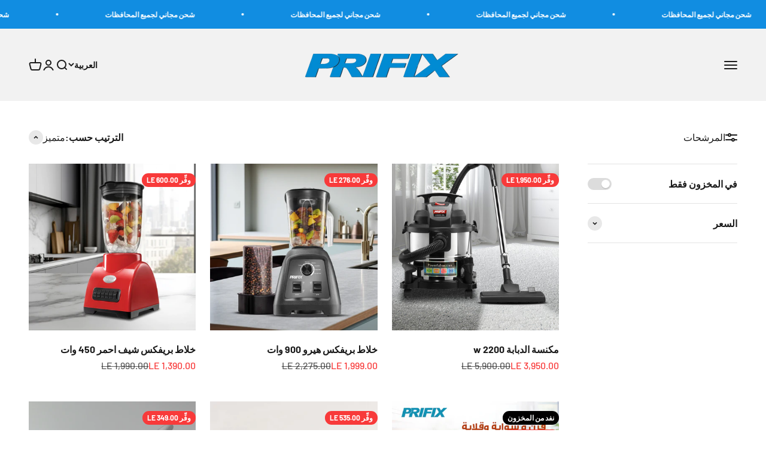

--- FILE ---
content_type: text/html; charset=utf-8
request_url: https://prifix.com/collections/featured-collection
body_size: 25130
content:
<!doctype html>

<html lang="ar" dir="rtl">
  <head>
    <meta charset="utf-8">
    <meta name="viewport" content="width=device-width, initial-scale=1.0, height=device-height, minimum-scale=1.0, maximum-scale=1.0">
    <meta name="theme-color" content="#f2f2f2">
    <meta name="google-site-verification" content="lozKSat8It0IpI0hUsnZAeSfrJBpHsSKVg_HlkUnIgM" />
    <title>كولكشن برفكس المميز في مصر – أجهزة وتبريد عالي</title><meta name="description" content="استكشف كولكشن برفكس المميز في مصر لأفضل الأجهزة المنزلية وحلول التبريد. منتجات قوية، عملية، وعمر طويل – تسوّق الآن!"><link rel="canonical" href="https://prifix.com/collections/featured-collection"><link rel="shortcut icon" href="//prifix.com/cdn/shop/files/Icon_32x32_px.png?v=1732115907&width=96">
      <link rel="apple-touch-icon" href="//prifix.com/cdn/shop/files/Icon_32x32_px.png?v=1732115907&width=180"><link rel="preconnect" href="https://cdn.shopify.com">
    <link rel="preconnect" href="https://fonts.shopifycdn.com" crossorigin>
    <link rel="dns-prefetch" href="https://productreviews.shopifycdn.com"><link rel="preload" href="//prifix.com/cdn/fonts/barlow/barlow_n7.691d1d11f150e857dcbc1c10ef03d825bc378d81.woff2" as="font" type="font/woff2" crossorigin><link rel="preload" href="//prifix.com/cdn/fonts/barlow/barlow_n5.a193a1990790eba0cc5cca569d23799830e90f07.woff2" as="font" type="font/woff2" crossorigin><meta property="og:type" content="website">
  <meta property="og:title" content="Featured Collection"><meta property="og:image" content="http://prifix.com/cdn/shop/collections/919577DC-ECF2-4C22-8085-39515BF56F72.png?v=1730152780&width=2048">
  <meta property="og:image:secure_url" content="https://prifix.com/cdn/shop/collections/919577DC-ECF2-4C22-8085-39515BF56F72.png?v=1730152780&width=2048">
  <meta property="og:image:width" content="1084">
  <meta property="og:image:height" content="1088"><meta property="og:description" content="استكشف كولكشن برفكس المميز في مصر لأفضل الأجهزة المنزلية وحلول التبريد. منتجات قوية، عملية، وعمر طويل – تسوّق الآن!"><meta property="og:url" content="https://prifix.com/collections/featured-collection">
<meta property="og:site_name" content="Prifix"><meta name="twitter:card" content="summary"><meta name="twitter:title" content="Featured Collection">
  <meta name="twitter:description" content=""><meta name="twitter:image" content="https://prifix.com/cdn/shop/collections/919577DC-ECF2-4C22-8085-39515BF56F72.png?crop=center&height=1200&v=1730152780&width=1200">
  <meta name="twitter:image:alt" content="Prifix featured collection showcasing top appliances and cooling solutions in Egypt."><script async crossorigin fetchpriority="high" src="/cdn/shopifycloud/importmap-polyfill/es-modules-shim.2.4.0.js"></script>
<script type="application/ld+json">
  {
    "@context": "https://schema.org",
    "@type": "BreadcrumbList",
    "itemListElement": [{
        "@type": "ListItem",
        "position": 1,
        "name": "الصفحة الرئيسية",
        "item": "https://prifix.com"
      },{
            "@type": "ListItem",
            "position": 2,
            "name": "Featured Collection",
            "item": "https://prifix.com/collections/featured-collection"
          }]
  }
</script><style>/* Typography (heading) */
  @font-face {
  font-family: Barlow;
  font-weight: 700;
  font-style: normal;
  font-display: fallback;
  src: url("//prifix.com/cdn/fonts/barlow/barlow_n7.691d1d11f150e857dcbc1c10ef03d825bc378d81.woff2") format("woff2"),
       url("//prifix.com/cdn/fonts/barlow/barlow_n7.4fdbb1cb7da0e2c2f88492243ffa2b4f91924840.woff") format("woff");
}

@font-face {
  font-family: Barlow;
  font-weight: 700;
  font-style: italic;
  font-display: fallback;
  src: url("//prifix.com/cdn/fonts/barlow/barlow_i7.50e19d6cc2ba5146fa437a5a7443c76d5d730103.woff2") format("woff2"),
       url("//prifix.com/cdn/fonts/barlow/barlow_i7.47e9f98f1b094d912e6fd631cc3fe93d9f40964f.woff") format("woff");
}

/* Typography (body) */
  @font-face {
  font-family: Barlow;
  font-weight: 500;
  font-style: normal;
  font-display: fallback;
  src: url("//prifix.com/cdn/fonts/barlow/barlow_n5.a193a1990790eba0cc5cca569d23799830e90f07.woff2") format("woff2"),
       url("//prifix.com/cdn/fonts/barlow/barlow_n5.ae31c82169b1dc0715609b8cc6a610b917808358.woff") format("woff");
}

@font-face {
  font-family: Barlow;
  font-weight: 500;
  font-style: italic;
  font-display: fallback;
  src: url("//prifix.com/cdn/fonts/barlow/barlow_i5.714d58286997b65cd479af615cfa9bb0a117a573.woff2") format("woff2"),
       url("//prifix.com/cdn/fonts/barlow/barlow_i5.0120f77e6447d3b5df4bbec8ad8c2d029d87fb21.woff") format("woff");
}

@font-face {
  font-family: Barlow;
  font-weight: 700;
  font-style: normal;
  font-display: fallback;
  src: url("//prifix.com/cdn/fonts/barlow/barlow_n7.691d1d11f150e857dcbc1c10ef03d825bc378d81.woff2") format("woff2"),
       url("//prifix.com/cdn/fonts/barlow/barlow_n7.4fdbb1cb7da0e2c2f88492243ffa2b4f91924840.woff") format("woff");
}

@font-face {
  font-family: Barlow;
  font-weight: 700;
  font-style: italic;
  font-display: fallback;
  src: url("//prifix.com/cdn/fonts/barlow/barlow_i7.50e19d6cc2ba5146fa437a5a7443c76d5d730103.woff2") format("woff2"),
       url("//prifix.com/cdn/fonts/barlow/barlow_i7.47e9f98f1b094d912e6fd631cc3fe93d9f40964f.woff") format("woff");
}

:root {
    /**
     * ---------------------------------------------------------------------
     * SPACING VARIABLES
     *
     * We are using a spacing inspired from frameworks like Tailwind CSS.
     * ---------------------------------------------------------------------
     */
    --spacing-0-5: 0.125rem; /* 2px */
    --spacing-1: 0.25rem; /* 4px */
    --spacing-1-5: 0.375rem; /* 6px */
    --spacing-2: 0.5rem; /* 8px */
    --spacing-2-5: 0.625rem; /* 10px */
    --spacing-3: 0.75rem; /* 12px */
    --spacing-3-5: 0.875rem; /* 14px */
    --spacing-4: 1rem; /* 16px */
    --spacing-4-5: 1.125rem; /* 18px */
    --spacing-5: 1.25rem; /* 20px */
    --spacing-5-5: 1.375rem; /* 22px */
    --spacing-6: 1.5rem; /* 24px */
    --spacing-6-5: 1.625rem; /* 26px */
    --spacing-7: 1.75rem; /* 28px */
    --spacing-7-5: 1.875rem; /* 30px */
    --spacing-8: 2rem; /* 32px */
    --spacing-8-5: 2.125rem; /* 34px */
    --spacing-9: 2.25rem; /* 36px */
    --spacing-9-5: 2.375rem; /* 38px */
    --spacing-10: 2.5rem; /* 40px */
    --spacing-11: 2.75rem; /* 44px */
    --spacing-12: 3rem; /* 48px */
    --spacing-14: 3.5rem; /* 56px */
    --spacing-16: 4rem; /* 64px */
    --spacing-18: 4.5rem; /* 72px */
    --spacing-20: 5rem; /* 80px */
    --spacing-24: 6rem; /* 96px */
    --spacing-28: 7rem; /* 112px */
    --spacing-32: 8rem; /* 128px */
    --spacing-36: 9rem; /* 144px */
    --spacing-40: 10rem; /* 160px */
    --spacing-44: 11rem; /* 176px */
    --spacing-48: 12rem; /* 192px */
    --spacing-52: 13rem; /* 208px */
    --spacing-56: 14rem; /* 224px */
    --spacing-60: 15rem; /* 240px */
    --spacing-64: 16rem; /* 256px */
    --spacing-72: 18rem; /* 288px */
    --spacing-80: 20rem; /* 320px */
    --spacing-96: 24rem; /* 384px */

    /* Container */
    --container-max-width: 1600px;
    --container-narrow-max-width: 1350px;
    --container-gutter: var(--spacing-5);
    --section-outer-spacing-block: var(--spacing-12);
    --section-inner-max-spacing-block: var(--spacing-10);
    --section-inner-spacing-inline: var(--container-gutter);
    --section-stack-spacing-block: var(--spacing-8);

    /* Grid gutter */
    --grid-gutter: var(--spacing-5);

    /* Product list settings */
    --product-list-row-gap: var(--spacing-8);
    --product-list-column-gap: var(--grid-gutter);

    /* Form settings */
    --input-gap: var(--spacing-2);
    --input-height: 2.625rem;
    --input-padding-inline: var(--spacing-4);

    /* Other sizes */
    --sticky-area-height: calc(var(--sticky-announcement-bar-enabled, 0) * var(--announcement-bar-height, 0px) + var(--sticky-header-enabled, 0) * var(--header-height, 0px));

    /* RTL support */
    --transform-logical-flip: 1;
    --transform-origin-start: left;
    --transform-origin-end: right;

    /**
     * ---------------------------------------------------------------------
     * TYPOGRAPHY
     * ---------------------------------------------------------------------
     */

    /* Font properties */
    --heading-font-family: Barlow, sans-serif;
    --heading-font-weight: 700;
    --heading-font-style: normal;
    --heading-text-transform: normal;
    --heading-letter-spacing: 0;
    --text-font-family: Barlow, sans-serif;
    --text-font-weight: 500;
    --text-font-style: normal;
    --text-letter-spacing: 0;

    /* Font sizes */
    --text-h0: 3rem;
    --text-h1: 2.5rem;
    --text-h2: 2rem;
    --text-h3: 1.5rem;
    --text-h4: 1.375rem;
    --text-h5: 1.125rem;
    --text-h6: 1rem;
    --text-xs: 0.6875rem;
    --text-sm: 0.75rem;
    --text-base: 0.875rem;
    --text-lg: 1.125rem;

    /**
     * ---------------------------------------------------------------------
     * COLORS
     * ---------------------------------------------------------------------
     */

    /* Color settings */--accent: 26 26 26;
    --text-primary: 26 26 26;
    --background-primary: 255 255 255;
    --dialog-background: 255 255 255;
    --border-color: var(--text-color, var(--text-primary)) / 0.12;

    /* Button colors */
    --button-background-primary: 26 26 26;
    --button-text-primary: 255 255 255;
    --button-background-secondary: 240 196 23;
    --button-text-secondary: 26 26 26;

    /* Status colors */
    --success-background: 224 244 232;
    --success-text: 0 163 65;
    --warning-background: 255 246 233;
    --warning-text: 255 183 74;
    --error-background: 254 231 231;
    --error-text: 248 58 58;

    /* Product colors */
    --on-sale-text: 248 58 58;
    --on-sale-badge-background: 248 58 58;
    --on-sale-badge-text: 255 255 255;
    --sold-out-badge-background: 0 0 0;
    --sold-out-badge-text: 255 255 255;
    --primary-badge-background: 128 60 238;
    --primary-badge-text: 255 255 255;
    --star-color: 255 183 74;
    --product-card-background: 255 255 255;
    --product-card-text: 26 26 26;

    /* Header colors */
    --header-background: 242 242 242;
    --header-text: 26 26 26;

    /* Footer colors */
    --footer-background: 255 255 255;
    --footer-text: 26 26 26;

    /* Rounded variables (used for border radius) */
    --rounded-xs: 0.25rem;
    --rounded-sm: 0.375rem;
    --rounded: 0.75rem;
    --rounded-lg: 1.5rem;
    --rounded-full: 9999px;

    --rounded-button: 3.75rem;
    --rounded-input: 0.5rem;

    /* Box shadow */
    --shadow-sm: 0 2px 8px rgb(var(--text-primary) / 0.1);
    --shadow: 0 5px 15px rgb(var(--text-primary) / 0.1);
    --shadow-md: 0 5px 30px rgb(var(--text-primary) / 0.1);
    --shadow-block: 0px 18px 50px rgb(var(--text-primary) / 0.1);

    /**
     * ---------------------------------------------------------------------
     * OTHER
     * ---------------------------------------------------------------------
     */

    --stagger-products-reveal-opacity: 0;
    --cursor-close-svg-url: url(//prifix.com/cdn/shop/t/21/assets/cursor-close.svg?v=147174565022153725511750200753);
    --cursor-zoom-in-svg-url: url(//prifix.com/cdn/shop/t/21/assets/cursor-zoom-in.svg?v=154953035094101115921750200753);
    --cursor-zoom-out-svg-url: url(//prifix.com/cdn/shop/t/21/assets/cursor-zoom-out.svg?v=16155520337305705181750200753);
    --checkmark-svg-url: url(//prifix.com/cdn/shop/t/21/assets/checkmark.svg?v=77552481021870063511750200753);
  }

  [dir="rtl"]:root {
    /* RTL support */
    --transform-logical-flip: -1;
    --transform-origin-start: right;
    --transform-origin-end: left;
  }

  @media screen and (min-width: 700px) {
    :root {
      /* Typography (font size) */
      --text-h0: 4rem;
      --text-h1: 3rem;
      --text-h2: 2.5rem;
      --text-h3: 2rem;
      --text-h4: 1.625rem;
      --text-h5: 1.25rem;
      --text-h6: 1.125rem;

      --text-xs: 0.75rem;
      --text-sm: 0.875rem;
      --text-base: 1.0rem;
      --text-lg: 1.25rem;

      /* Spacing */
      --container-gutter: 2rem;
      --section-outer-spacing-block: var(--spacing-16);
      --section-inner-max-spacing-block: var(--spacing-12);
      --section-inner-spacing-inline: var(--spacing-12);
      --section-stack-spacing-block: var(--spacing-12);

      /* Grid gutter */
      --grid-gutter: var(--spacing-6);

      /* Product list settings */
      --product-list-row-gap: var(--spacing-12);

      /* Form settings */
      --input-gap: 1rem;
      --input-height: 3.125rem;
      --input-padding-inline: var(--spacing-5);
    }
  }

  @media screen and (min-width: 1000px) {
    :root {
      /* Spacing settings */
      --container-gutter: var(--spacing-12);
      --section-outer-spacing-block: var(--spacing-18);
      --section-inner-max-spacing-block: var(--spacing-16);
      --section-inner-spacing-inline: var(--spacing-16);
      --section-stack-spacing-block: var(--spacing-12);
    }
  }

  @media screen and (min-width: 1150px) {
    :root {
      /* Spacing settings */
      --container-gutter: var(--spacing-12);
      --section-outer-spacing-block: var(--spacing-20);
      --section-inner-max-spacing-block: var(--spacing-16);
      --section-inner-spacing-inline: var(--spacing-16);
      --section-stack-spacing-block: var(--spacing-12);
    }
  }

  @media screen and (min-width: 1400px) {
    :root {
      /* Typography (font size) */
      --text-h0: 5rem;
      --text-h1: 3.75rem;
      --text-h2: 3rem;
      --text-h3: 2.25rem;
      --text-h4: 2rem;
      --text-h5: 1.5rem;
      --text-h6: 1.25rem;

      --section-outer-spacing-block: var(--spacing-24);
      --section-inner-max-spacing-block: var(--spacing-18);
      --section-inner-spacing-inline: var(--spacing-18);
    }
  }

  @media screen and (min-width: 1600px) {
    :root {
      --section-outer-spacing-block: var(--spacing-24);
      --section-inner-max-spacing-block: var(--spacing-20);
      --section-inner-spacing-inline: var(--spacing-20);
    }
  }

  /**
   * ---------------------------------------------------------------------
   * LIQUID DEPENDANT CSS
   *
   * Our main CSS is Liquid free, but some very specific features depend on
   * theme settings, so we have them here
   * ---------------------------------------------------------------------
   */@media screen and (pointer: fine) {
        .button:not([disabled]):hover, .btn:not([disabled]):hover, .shopify-payment-button__button--unbranded:not([disabled]):hover {
          --button-background-opacity: 0.85;
        }

        .button--subdued:not([disabled]):hover {
          --button-background: var(--text-color) / .05 !important;
        }
      }</style><script>
  // This allows to expose several variables to the global scope, to be used in scripts
  window.themeVariables = {
    settings: {
      showPageTransition: null,
      staggerProductsApparition: true,
      reduceDrawerAnimation: false,
      reduceMenuAnimation: false,
      headingApparition: "split_fade",
      pageType: "collection",
      moneyFormat: "LE {{amount}}",
      moneyWithCurrencyFormat: "LE {{amount}} EGP",
      currencyCodeEnabled: false,
      cartType: "popover",
      showDiscount: true,
      discountMode: "saving",
      pageBackground: "#ffffff",
      textColor: "#1a1a1a"
    },

    strings: {
      accessibilityClose: "إغلاق",
      accessibilityNext: "التالي",
      accessibilityPrevious: "السابق",
      closeGallery: "إغلاق المعرض",
      zoomGallery: "تكبير",
      errorGallery: "يتعذَّر تحميل الصورة",
      searchNoResults: "لم يتم العثور على نتائج.",
      addOrderNote: "إضافة ملاحظة للطلب",
      editOrderNote: "تعديل ملاحظة الطلب",
      shippingEstimatorNoResults: "عذرًا، نحن لا نشحن إلى عنوانك.",
      shippingEstimatorOneResult: "هناك سعر شحن واحد لعنوانك:",
      shippingEstimatorMultipleResults: "هناك أسعار شحن متعددة لعنوانك:",
      shippingEstimatorError: "حدث خطأ واحد أو أكثر في أثناء استرداد أسعار الشحن:"
    },

    breakpoints: {
      'sm': 'screen and (min-width: 700px)',
      'md': 'screen and (min-width: 1000px)',
      'lg': 'screen and (min-width: 1150px)',
      'xl': 'screen and (min-width: 1400px)',

      'sm-max': 'screen and (max-width: 699px)',
      'md-max': 'screen and (max-width: 999px)',
      'lg-max': 'screen and (max-width: 1149px)',
      'xl-max': 'screen and (max-width: 1399px)'
    }
  };

  // For detecting native share
  document.documentElement.classList.add(`native-share--${navigator.share ? 'enabled' : 'disabled'}`);</script><script type="importmap">{
        "imports": {
          "vendor": "//prifix.com/cdn/shop/t/21/assets/vendor.min.js?v=166563502121812900551750200716",
          "theme": "//prifix.com/cdn/shop/t/21/assets/theme.js?v=13159901232634706651750200716",
          "photoswipe": "//prifix.com/cdn/shop/t/21/assets/photoswipe.min.js?v=13374349288281597431750200716"
        }
      }
    </script>

    <script type="module" src="//prifix.com/cdn/shop/t/21/assets/vendor.min.js?v=166563502121812900551750200716"></script>
    <script type="module" src="//prifix.com/cdn/shop/t/21/assets/theme.js?v=13159901232634706651750200716"></script>

    <script>window.performance && window.performance.mark && window.performance.mark('shopify.content_for_header.start');</script><meta id="shopify-digital-wallet" name="shopify-digital-wallet" content="/73443737918/digital_wallets/dialog">
<link rel="alternate" type="application/atom+xml" title="Feed" href="/collections/featured-collection.atom" />
<link rel="alternate" hreflang="x-default" href="https://prifix.com/collections/featured-collection">
<link rel="alternate" hreflang="ar" href="https://prifix.com/collections/featured-collection">
<link rel="alternate" hreflang="en" href="https://prifix.com/en/collections/featured-collection">
<link rel="alternate" type="application/json+oembed" href="https://prifix.com/collections/featured-collection.oembed">
<script async="async" src="/checkouts/internal/preloads.js?locale=ar-EG"></script>
<script id="shopify-features" type="application/json">{"accessToken":"e67717985833973e86200005485643a0","betas":["rich-media-storefront-analytics"],"domain":"prifix.com","predictiveSearch":true,"shopId":73443737918,"locale":"ar"}</script>
<script>var Shopify = Shopify || {};
Shopify.shop = "prifix-4801.myshopify.com";
Shopify.locale = "ar";
Shopify.currency = {"active":"EGP","rate":"1.0"};
Shopify.country = "EG";
Shopify.theme = {"name":"Updated copy of Impact","id":180001308990,"schema_name":"Impact","schema_version":"6.8.0","theme_store_id":1190,"role":"main"};
Shopify.theme.handle = "null";
Shopify.theme.style = {"id":null,"handle":null};
Shopify.cdnHost = "prifix.com/cdn";
Shopify.routes = Shopify.routes || {};
Shopify.routes.root = "/";</script>
<script type="module">!function(o){(o.Shopify=o.Shopify||{}).modules=!0}(window);</script>
<script>!function(o){function n(){var o=[];function n(){o.push(Array.prototype.slice.apply(arguments))}return n.q=o,n}var t=o.Shopify=o.Shopify||{};t.loadFeatures=n(),t.autoloadFeatures=n()}(window);</script>
<script id="shop-js-analytics" type="application/json">{"pageType":"collection"}</script>
<script defer="defer" async type="module" src="//prifix.com/cdn/shopifycloud/shop-js/modules/v2/client.init-shop-cart-sync_C5BV16lS.en.esm.js"></script>
<script defer="defer" async type="module" src="//prifix.com/cdn/shopifycloud/shop-js/modules/v2/chunk.common_CygWptCX.esm.js"></script>
<script type="module">
  await import("//prifix.com/cdn/shopifycloud/shop-js/modules/v2/client.init-shop-cart-sync_C5BV16lS.en.esm.js");
await import("//prifix.com/cdn/shopifycloud/shop-js/modules/v2/chunk.common_CygWptCX.esm.js");

  window.Shopify.SignInWithShop?.initShopCartSync?.({"fedCMEnabled":true,"windoidEnabled":true});

</script>
<script>(function() {
  var isLoaded = false;
  function asyncLoad() {
    if (isLoaded) return;
    isLoaded = true;
    var urls = ["https:\/\/intg.snapchat.com\/shopify\/shopify-scevent-init.js?id=6ab81f8a-813f-4db1-9bbf-809bf8a72735\u0026shop=prifix-4801.myshopify.com"];
    for (var i = 0; i < urls.length; i++) {
      var s = document.createElement('script');
      s.type = 'text/javascript';
      s.async = true;
      s.src = urls[i];
      var x = document.getElementsByTagName('script')[0];
      x.parentNode.insertBefore(s, x);
    }
  };
  if(window.attachEvent) {
    window.attachEvent('onload', asyncLoad);
  } else {
    window.addEventListener('load', asyncLoad, false);
  }
})();</script>
<script id="__st">var __st={"a":73443737918,"offset":7200,"reqid":"b2fa84cd-78d7-4eed-81cd-2d840c730a54-1768770257","pageurl":"prifix.com\/collections\/featured-collection","u":"a8563fa54b23","p":"collection","rtyp":"collection","rid":481419067710};</script>
<script>window.ShopifyPaypalV4VisibilityTracking = true;</script>
<script id="captcha-bootstrap">!function(){'use strict';const t='contact',e='account',n='new_comment',o=[[t,t],['blogs',n],['comments',n],[t,'customer']],c=[[e,'customer_login'],[e,'guest_login'],[e,'recover_customer_password'],[e,'create_customer']],r=t=>t.map((([t,e])=>`form[action*='/${t}']:not([data-nocaptcha='true']) input[name='form_type'][value='${e}']`)).join(','),a=t=>()=>t?[...document.querySelectorAll(t)].map((t=>t.form)):[];function s(){const t=[...o],e=r(t);return a(e)}const i='password',u='form_key',d=['recaptcha-v3-token','g-recaptcha-response','h-captcha-response',i],f=()=>{try{return window.sessionStorage}catch{return}},m='__shopify_v',_=t=>t.elements[u];function p(t,e,n=!1){try{const o=window.sessionStorage,c=JSON.parse(o.getItem(e)),{data:r}=function(t){const{data:e,action:n}=t;return t[m]||n?{data:e,action:n}:{data:t,action:n}}(c);for(const[e,n]of Object.entries(r))t.elements[e]&&(t.elements[e].value=n);n&&o.removeItem(e)}catch(o){console.error('form repopulation failed',{error:o})}}const l='form_type',E='cptcha';function T(t){t.dataset[E]=!0}const w=window,h=w.document,L='Shopify',v='ce_forms',y='captcha';let A=!1;((t,e)=>{const n=(g='f06e6c50-85a8-45c8-87d0-21a2b65856fe',I='https://cdn.shopify.com/shopifycloud/storefront-forms-hcaptcha/ce_storefront_forms_captcha_hcaptcha.v1.5.2.iife.js',D={infoText:'Protected by hCaptcha',privacyText:'Privacy',termsText:'Terms'},(t,e,n)=>{const o=w[L][v],c=o.bindForm;if(c)return c(t,g,e,D).then(n);var r;o.q.push([[t,g,e,D],n]),r=I,A||(h.body.append(Object.assign(h.createElement('script'),{id:'captcha-provider',async:!0,src:r})),A=!0)});var g,I,D;w[L]=w[L]||{},w[L][v]=w[L][v]||{},w[L][v].q=[],w[L][y]=w[L][y]||{},w[L][y].protect=function(t,e){n(t,void 0,e),T(t)},Object.freeze(w[L][y]),function(t,e,n,w,h,L){const[v,y,A,g]=function(t,e,n){const i=e?o:[],u=t?c:[],d=[...i,...u],f=r(d),m=r(i),_=r(d.filter((([t,e])=>n.includes(e))));return[a(f),a(m),a(_),s()]}(w,h,L),I=t=>{const e=t.target;return e instanceof HTMLFormElement?e:e&&e.form},D=t=>v().includes(t);t.addEventListener('submit',(t=>{const e=I(t);if(!e)return;const n=D(e)&&!e.dataset.hcaptchaBound&&!e.dataset.recaptchaBound,o=_(e),c=g().includes(e)&&(!o||!o.value);(n||c)&&t.preventDefault(),c&&!n&&(function(t){try{if(!f())return;!function(t){const e=f();if(!e)return;const n=_(t);if(!n)return;const o=n.value;o&&e.removeItem(o)}(t);const e=Array.from(Array(32),(()=>Math.random().toString(36)[2])).join('');!function(t,e){_(t)||t.append(Object.assign(document.createElement('input'),{type:'hidden',name:u})),t.elements[u].value=e}(t,e),function(t,e){const n=f();if(!n)return;const o=[...t.querySelectorAll(`input[type='${i}']`)].map((({name:t})=>t)),c=[...d,...o],r={};for(const[a,s]of new FormData(t).entries())c.includes(a)||(r[a]=s);n.setItem(e,JSON.stringify({[m]:1,action:t.action,data:r}))}(t,e)}catch(e){console.error('failed to persist form',e)}}(e),e.submit())}));const S=(t,e)=>{t&&!t.dataset[E]&&(n(t,e.some((e=>e===t))),T(t))};for(const o of['focusin','change'])t.addEventListener(o,(t=>{const e=I(t);D(e)&&S(e,y())}));const B=e.get('form_key'),M=e.get(l),P=B&&M;t.addEventListener('DOMContentLoaded',(()=>{const t=y();if(P)for(const e of t)e.elements[l].value===M&&p(e,B);[...new Set([...A(),...v().filter((t=>'true'===t.dataset.shopifyCaptcha))])].forEach((e=>S(e,t)))}))}(h,new URLSearchParams(w.location.search),n,t,e,['guest_login'])})(!0,!0)}();</script>
<script integrity="sha256-4kQ18oKyAcykRKYeNunJcIwy7WH5gtpwJnB7kiuLZ1E=" data-source-attribution="shopify.loadfeatures" defer="defer" src="//prifix.com/cdn/shopifycloud/storefront/assets/storefront/load_feature-a0a9edcb.js" crossorigin="anonymous"></script>
<script data-source-attribution="shopify.dynamic_checkout.dynamic.init">var Shopify=Shopify||{};Shopify.PaymentButton=Shopify.PaymentButton||{isStorefrontPortableWallets:!0,init:function(){window.Shopify.PaymentButton.init=function(){};var t=document.createElement("script");t.src="https://prifix.com/cdn/shopifycloud/portable-wallets/latest/portable-wallets.ar.js",t.type="module",document.head.appendChild(t)}};
</script>
<script data-source-attribution="shopify.dynamic_checkout.buyer_consent">
  function portableWalletsHideBuyerConsent(e){var t=document.getElementById("shopify-buyer-consent"),n=document.getElementById("shopify-subscription-policy-button");t&&n&&(t.classList.add("hidden"),t.setAttribute("aria-hidden","true"),n.removeEventListener("click",e))}function portableWalletsShowBuyerConsent(e){var t=document.getElementById("shopify-buyer-consent"),n=document.getElementById("shopify-subscription-policy-button");t&&n&&(t.classList.remove("hidden"),t.removeAttribute("aria-hidden"),n.addEventListener("click",e))}window.Shopify?.PaymentButton&&(window.Shopify.PaymentButton.hideBuyerConsent=portableWalletsHideBuyerConsent,window.Shopify.PaymentButton.showBuyerConsent=portableWalletsShowBuyerConsent);
</script>
<script data-source-attribution="shopify.dynamic_checkout.cart.bootstrap">document.addEventListener("DOMContentLoaded",(function(){function t(){return document.querySelector("shopify-accelerated-checkout-cart, shopify-accelerated-checkout")}if(t())Shopify.PaymentButton.init();else{new MutationObserver((function(e,n){t()&&(Shopify.PaymentButton.init(),n.disconnect())})).observe(document.body,{childList:!0,subtree:!0})}}));
</script>

<script>window.performance && window.performance.mark && window.performance.mark('shopify.content_for_header.end');</script>
<link href="//prifix.com/cdn/shop/t/21/assets/theme.css?v=18654040077085089121750200716" rel="stylesheet" type="text/css" media="all" /><link href="https://monorail-edge.shopifysvc.com" rel="dns-prefetch">
<script>(function(){if ("sendBeacon" in navigator && "performance" in window) {try {var session_token_from_headers = performance.getEntriesByType('navigation')[0].serverTiming.find(x => x.name == '_s').description;} catch {var session_token_from_headers = undefined;}var session_cookie_matches = document.cookie.match(/_shopify_s=([^;]*)/);var session_token_from_cookie = session_cookie_matches && session_cookie_matches.length === 2 ? session_cookie_matches[1] : "";var session_token = session_token_from_headers || session_token_from_cookie || "";function handle_abandonment_event(e) {var entries = performance.getEntries().filter(function(entry) {return /monorail-edge.shopifysvc.com/.test(entry.name);});if (!window.abandonment_tracked && entries.length === 0) {window.abandonment_tracked = true;var currentMs = Date.now();var navigation_start = performance.timing.navigationStart;var payload = {shop_id: 73443737918,url: window.location.href,navigation_start,duration: currentMs - navigation_start,session_token,page_type: "collection"};window.navigator.sendBeacon("https://monorail-edge.shopifysvc.com/v1/produce", JSON.stringify({schema_id: "online_store_buyer_site_abandonment/1.1",payload: payload,metadata: {event_created_at_ms: currentMs,event_sent_at_ms: currentMs}}));}}window.addEventListener('pagehide', handle_abandonment_event);}}());</script>
<script id="web-pixels-manager-setup">(function e(e,d,r,n,o){if(void 0===o&&(o={}),!Boolean(null===(a=null===(i=window.Shopify)||void 0===i?void 0:i.analytics)||void 0===a?void 0:a.replayQueue)){var i,a;window.Shopify=window.Shopify||{};var t=window.Shopify;t.analytics=t.analytics||{};var s=t.analytics;s.replayQueue=[],s.publish=function(e,d,r){return s.replayQueue.push([e,d,r]),!0};try{self.performance.mark("wpm:start")}catch(e){}var l=function(){var e={modern:/Edge?\/(1{2}[4-9]|1[2-9]\d|[2-9]\d{2}|\d{4,})\.\d+(\.\d+|)|Firefox\/(1{2}[4-9]|1[2-9]\d|[2-9]\d{2}|\d{4,})\.\d+(\.\d+|)|Chrom(ium|e)\/(9{2}|\d{3,})\.\d+(\.\d+|)|(Maci|X1{2}).+ Version\/(15\.\d+|(1[6-9]|[2-9]\d|\d{3,})\.\d+)([,.]\d+|)( \(\w+\)|)( Mobile\/\w+|) Safari\/|Chrome.+OPR\/(9{2}|\d{3,})\.\d+\.\d+|(CPU[ +]OS|iPhone[ +]OS|CPU[ +]iPhone|CPU IPhone OS|CPU iPad OS)[ +]+(15[._]\d+|(1[6-9]|[2-9]\d|\d{3,})[._]\d+)([._]\d+|)|Android:?[ /-](13[3-9]|1[4-9]\d|[2-9]\d{2}|\d{4,})(\.\d+|)(\.\d+|)|Android.+Firefox\/(13[5-9]|1[4-9]\d|[2-9]\d{2}|\d{4,})\.\d+(\.\d+|)|Android.+Chrom(ium|e)\/(13[3-9]|1[4-9]\d|[2-9]\d{2}|\d{4,})\.\d+(\.\d+|)|SamsungBrowser\/([2-9]\d|\d{3,})\.\d+/,legacy:/Edge?\/(1[6-9]|[2-9]\d|\d{3,})\.\d+(\.\d+|)|Firefox\/(5[4-9]|[6-9]\d|\d{3,})\.\d+(\.\d+|)|Chrom(ium|e)\/(5[1-9]|[6-9]\d|\d{3,})\.\d+(\.\d+|)([\d.]+$|.*Safari\/(?![\d.]+ Edge\/[\d.]+$))|(Maci|X1{2}).+ Version\/(10\.\d+|(1[1-9]|[2-9]\d|\d{3,})\.\d+)([,.]\d+|)( \(\w+\)|)( Mobile\/\w+|) Safari\/|Chrome.+OPR\/(3[89]|[4-9]\d|\d{3,})\.\d+\.\d+|(CPU[ +]OS|iPhone[ +]OS|CPU[ +]iPhone|CPU IPhone OS|CPU iPad OS)[ +]+(10[._]\d+|(1[1-9]|[2-9]\d|\d{3,})[._]\d+)([._]\d+|)|Android:?[ /-](13[3-9]|1[4-9]\d|[2-9]\d{2}|\d{4,})(\.\d+|)(\.\d+|)|Mobile Safari.+OPR\/([89]\d|\d{3,})\.\d+\.\d+|Android.+Firefox\/(13[5-9]|1[4-9]\d|[2-9]\d{2}|\d{4,})\.\d+(\.\d+|)|Android.+Chrom(ium|e)\/(13[3-9]|1[4-9]\d|[2-9]\d{2}|\d{4,})\.\d+(\.\d+|)|Android.+(UC? ?Browser|UCWEB|U3)[ /]?(15\.([5-9]|\d{2,})|(1[6-9]|[2-9]\d|\d{3,})\.\d+)\.\d+|SamsungBrowser\/(5\.\d+|([6-9]|\d{2,})\.\d+)|Android.+MQ{2}Browser\/(14(\.(9|\d{2,})|)|(1[5-9]|[2-9]\d|\d{3,})(\.\d+|))(\.\d+|)|K[Aa][Ii]OS\/(3\.\d+|([4-9]|\d{2,})\.\d+)(\.\d+|)/},d=e.modern,r=e.legacy,n=navigator.userAgent;return n.match(d)?"modern":n.match(r)?"legacy":"unknown"}(),u="modern"===l?"modern":"legacy",c=(null!=n?n:{modern:"",legacy:""})[u],f=function(e){return[e.baseUrl,"/wpm","/b",e.hashVersion,"modern"===e.buildTarget?"m":"l",".js"].join("")}({baseUrl:d,hashVersion:r,buildTarget:u}),m=function(e){var d=e.version,r=e.bundleTarget,n=e.surface,o=e.pageUrl,i=e.monorailEndpoint;return{emit:function(e){var a=e.status,t=e.errorMsg,s=(new Date).getTime(),l=JSON.stringify({metadata:{event_sent_at_ms:s},events:[{schema_id:"web_pixels_manager_load/3.1",payload:{version:d,bundle_target:r,page_url:o,status:a,surface:n,error_msg:t},metadata:{event_created_at_ms:s}}]});if(!i)return console&&console.warn&&console.warn("[Web Pixels Manager] No Monorail endpoint provided, skipping logging."),!1;try{return self.navigator.sendBeacon.bind(self.navigator)(i,l)}catch(e){}var u=new XMLHttpRequest;try{return u.open("POST",i,!0),u.setRequestHeader("Content-Type","text/plain"),u.send(l),!0}catch(e){return console&&console.warn&&console.warn("[Web Pixels Manager] Got an unhandled error while logging to Monorail."),!1}}}}({version:r,bundleTarget:l,surface:e.surface,pageUrl:self.location.href,monorailEndpoint:e.monorailEndpoint});try{o.browserTarget=l,function(e){var d=e.src,r=e.async,n=void 0===r||r,o=e.onload,i=e.onerror,a=e.sri,t=e.scriptDataAttributes,s=void 0===t?{}:t,l=document.createElement("script"),u=document.querySelector("head"),c=document.querySelector("body");if(l.async=n,l.src=d,a&&(l.integrity=a,l.crossOrigin="anonymous"),s)for(var f in s)if(Object.prototype.hasOwnProperty.call(s,f))try{l.dataset[f]=s[f]}catch(e){}if(o&&l.addEventListener("load",o),i&&l.addEventListener("error",i),u)u.appendChild(l);else{if(!c)throw new Error("Did not find a head or body element to append the script");c.appendChild(l)}}({src:f,async:!0,onload:function(){if(!function(){var e,d;return Boolean(null===(d=null===(e=window.Shopify)||void 0===e?void 0:e.analytics)||void 0===d?void 0:d.initialized)}()){var d=window.webPixelsManager.init(e)||void 0;if(d){var r=window.Shopify.analytics;r.replayQueue.forEach((function(e){var r=e[0],n=e[1],o=e[2];d.publishCustomEvent(r,n,o)})),r.replayQueue=[],r.publish=d.publishCustomEvent,r.visitor=d.visitor,r.initialized=!0}}},onerror:function(){return m.emit({status:"failed",errorMsg:"".concat(f," has failed to load")})},sri:function(e){var d=/^sha384-[A-Za-z0-9+/=]+$/;return"string"==typeof e&&d.test(e)}(c)?c:"",scriptDataAttributes:o}),m.emit({status:"loading"})}catch(e){m.emit({status:"failed",errorMsg:(null==e?void 0:e.message)||"Unknown error"})}}})({shopId: 73443737918,storefrontBaseUrl: "https://prifix.com",extensionsBaseUrl: "https://extensions.shopifycdn.com/cdn/shopifycloud/web-pixels-manager",monorailEndpoint: "https://monorail-edge.shopifysvc.com/unstable/produce_batch",surface: "storefront-renderer",enabledBetaFlags: ["2dca8a86"],webPixelsConfigList: [{"id":"2095743294","configuration":"{\"pixel_id\":\"1364581464233818\",\"pixel_type\":\"facebook_pixel\"}","eventPayloadVersion":"v1","runtimeContext":"OPEN","scriptVersion":"ca16bc87fe92b6042fbaa3acc2fbdaa6","type":"APP","apiClientId":2329312,"privacyPurposes":["ANALYTICS","MARKETING","SALE_OF_DATA"],"dataSharingAdjustments":{"protectedCustomerApprovalScopes":["read_customer_address","read_customer_email","read_customer_name","read_customer_personal_data","read_customer_phone"]}},{"id":"1401815358","configuration":"{\"myshopifyDomain\":\"prifix-4801.myshopify.com\"}","eventPayloadVersion":"v1","runtimeContext":"STRICT","scriptVersion":"23b97d18e2aa74363140dc29c9284e87","type":"APP","apiClientId":2775569,"privacyPurposes":["ANALYTICS","MARKETING","SALE_OF_DATA"],"dataSharingAdjustments":{"protectedCustomerApprovalScopes":["read_customer_address","read_customer_email","read_customer_name","read_customer_phone","read_customer_personal_data"]}},{"id":"1329758526","configuration":"{\"config\":\"{\\\"google_tag_ids\\\":[\\\"GT-KV5C6RJZ\\\",\\\"GT-KFN9TBX4\\\"],\\\"target_country\\\":\\\"ZZ\\\",\\\"gtag_events\\\":[{\\\"type\\\":\\\"search\\\",\\\"action_label\\\":\\\"AW-11160607806\\\/UTirCMqMrqcYEL645ckp\\\"},{\\\"type\\\":\\\"begin_checkout\\\",\\\"action_label\\\":\\\"AW-11160607806\\\/Y_pPCNCMrqcYEL645ckp\\\"},{\\\"type\\\":\\\"view_item\\\",\\\"action_label\\\":[\\\"AW-11160607806\\\/L4dUCMeMrqcYEL645ckp\\\",\\\"MC-9Y3PV7YW8Q\\\"]},{\\\"type\\\":\\\"purchase\\\",\\\"action_label\\\":[\\\"AW-11160607806\\\/EXvJCMGMrqcYEL645ckp\\\",\\\"MC-9Y3PV7YW8Q\\\"]},{\\\"type\\\":\\\"page_view\\\",\\\"action_label\\\":[\\\"AW-11160607806\\\/iCOqCMSMrqcYEL645ckp\\\",\\\"MC-9Y3PV7YW8Q\\\"]},{\\\"type\\\":\\\"add_payment_info\\\",\\\"action_label\\\":\\\"AW-11160607806\\\/gYCsCNOMrqcYEL645ckp\\\"},{\\\"type\\\":\\\"add_to_cart\\\",\\\"action_label\\\":\\\"AW-11160607806\\\/65qSCM2MrqcYEL645ckp\\\"}],\\\"enable_monitoring_mode\\\":false}\"}","eventPayloadVersion":"v1","runtimeContext":"OPEN","scriptVersion":"b2a88bafab3e21179ed38636efcd8a93","type":"APP","apiClientId":1780363,"privacyPurposes":[],"dataSharingAdjustments":{"protectedCustomerApprovalScopes":["read_customer_address","read_customer_email","read_customer_name","read_customer_personal_data","read_customer_phone"]}},{"id":"665551166","configuration":"{\"pixelCode\":\"CHSTVD3C77UB0Q2LQ94G\"}","eventPayloadVersion":"v1","runtimeContext":"STRICT","scriptVersion":"22e92c2ad45662f435e4801458fb78cc","type":"APP","apiClientId":4383523,"privacyPurposes":["ANALYTICS","MARKETING","SALE_OF_DATA"],"dataSharingAdjustments":{"protectedCustomerApprovalScopes":["read_customer_address","read_customer_email","read_customer_name","read_customer_personal_data","read_customer_phone"]}},{"id":"47579454","configuration":"{\"pixelId\":\"6ab81f8a-813f-4db1-9bbf-809bf8a72735\"}","eventPayloadVersion":"v1","runtimeContext":"STRICT","scriptVersion":"c119f01612c13b62ab52809eb08154bb","type":"APP","apiClientId":2556259,"privacyPurposes":["ANALYTICS","MARKETING","SALE_OF_DATA"],"dataSharingAdjustments":{"protectedCustomerApprovalScopes":["read_customer_address","read_customer_email","read_customer_name","read_customer_personal_data","read_customer_phone"]}},{"id":"shopify-app-pixel","configuration":"{}","eventPayloadVersion":"v1","runtimeContext":"STRICT","scriptVersion":"0450","apiClientId":"shopify-pixel","type":"APP","privacyPurposes":["ANALYTICS","MARKETING"]},{"id":"shopify-custom-pixel","eventPayloadVersion":"v1","runtimeContext":"LAX","scriptVersion":"0450","apiClientId":"shopify-pixel","type":"CUSTOM","privacyPurposes":["ANALYTICS","MARKETING"]}],isMerchantRequest: false,initData: {"shop":{"name":"Prifix","paymentSettings":{"currencyCode":"EGP"},"myshopifyDomain":"prifix-4801.myshopify.com","countryCode":"EG","storefrontUrl":"https:\/\/prifix.com"},"customer":null,"cart":null,"checkout":null,"productVariants":[],"purchasingCompany":null},},"https://prifix.com/cdn","fcfee988w5aeb613cpc8e4bc33m6693e112",{"modern":"","legacy":""},{"shopId":"73443737918","storefrontBaseUrl":"https:\/\/prifix.com","extensionBaseUrl":"https:\/\/extensions.shopifycdn.com\/cdn\/shopifycloud\/web-pixels-manager","surface":"storefront-renderer","enabledBetaFlags":"[\"2dca8a86\"]","isMerchantRequest":"false","hashVersion":"fcfee988w5aeb613cpc8e4bc33m6693e112","publish":"custom","events":"[[\"page_viewed\",{}],[\"collection_viewed\",{\"collection\":{\"id\":\"481419067710\",\"title\":\"Featured Collection\",\"productVariants\":[{\"price\":{\"amount\":3950.0,\"currencyCode\":\"EGP\"},\"product\":{\"title\":\"مكنسة الدبابة 2200 w\",\"vendor\":\"Prifix\",\"id\":\"8183626465598\",\"untranslatedTitle\":\"مكنسة الدبابة 2200 w\",\"url\":\"\/products\/el-dababa-vacuum-2200w\",\"type\":\"\"},\"id\":\"44782008664382\",\"image\":{\"src\":\"\/\/prifix.com\/cdn\/shop\/files\/Artboard1copy_8db4fce9-df3c-4bc1-bb77-7cc50e397b76.jpg?v=1735806264\"},\"sku\":\"\",\"title\":\"Default Title\",\"untranslatedTitle\":\"Default Title\"},{\"price\":{\"amount\":1999.0,\"currencyCode\":\"EGP\"},\"product\":{\"title\":\"خلاط بريفكس هيرو 900 وات\",\"vendor\":\"Prifix\",\"id\":\"10059375509822\",\"untranslatedTitle\":\"خلاط بريفكس هيرو 900 وات\",\"url\":\"\/products\/the-prifix-hero-blender-900-watt\",\"type\":\"\"},\"id\":\"47385356697918\",\"image\":{\"src\":\"\/\/prifix.com\/cdn\/shop\/files\/22816E1A-A26E-46B3-8A82-34569D4D24B3.jpg?v=1735832997\"},\"sku\":\"\",\"title\":\"Default Title\",\"untranslatedTitle\":\"Default Title\"},{\"price\":{\"amount\":1390.0,\"currencyCode\":\"EGP\"},\"product\":{\"title\":\"خلاط بريفكس شيف احمر 450 وات\",\"vendor\":\"Prifix\",\"id\":\"10059370070334\",\"untranslatedTitle\":\"خلاط بريفكس شيف احمر 450 وات\",\"url\":\"\/products\/chef-blender-red-450w\",\"type\":\"\"},\"id\":\"47385339887934\",\"image\":{\"src\":\"\/\/prifix.com\/cdn\/shop\/files\/89FA446B-C267-4805-8080-D189082D9037.jpg?v=1735830761\"},\"sku\":\"\",\"title\":\"Default Title\",\"untranslatedTitle\":\"Default Title\"},{\"price\":{\"amount\":4499.0,\"currencyCode\":\"EGP\"},\"product\":{\"title\":\"مقلاة هوائية سعة 30 لتر + فرن كهربائي\",\"vendor\":\"Prifix\",\"id\":\"11295590809918\",\"untranslatedTitle\":\"مقلاة هوائية سعة 30 لتر + فرن كهربائي\",\"url\":\"\/products\/air-fryer-electric-oven\",\"type\":\"\"},\"id\":\"50064384688446\",\"image\":{\"src\":\"\/\/prifix.com\/cdn\/shop\/files\/ABAD2C0C-1BAE-4858-A676-52541DDA4CF5.png?v=1725908025\"},\"sku\":\"\",\"title\":\"Default Title\",\"untranslatedTitle\":\"Default Title\"},{\"price\":{\"amount\":3990.0,\"currencyCode\":\"EGP\"},\"product\":{\"title\":\" مروحة سقف خشبي جامبو برفكس مع ريموت واضاءة\",\"vendor\":\"Prifix\",\"id\":\"8183626170686\",\"untranslatedTitle\":\" مروحة سقف خشبي جامبو برفكس مع ريموت واضاءة\",\"url\":\"\/products\/jumbo-wooden-ceiling-fan-56-inch-remote\",\"type\":\"\"},\"id\":\"44782008369470\",\"image\":{\"src\":\"\/\/prifix.com\/cdn\/shop\/files\/CA8FD2C2-99E3-43F3-8C18-7A7AAF72D684.png?v=1736106160\"},\"sku\":\"\",\"title\":\"Default Title\",\"untranslatedTitle\":\"Default Title\"},{\"price\":{\"amount\":1850.0,\"currencyCode\":\"EGP\"},\"product\":{\"title\":\"مروحة سقف برفكس الصاروخ\",\"vendor\":\"Prifix\",\"id\":\"8183626334526\",\"untranslatedTitle\":\"مروحة سقف برفكس الصاروخ\",\"url\":\"\/products\/rocket-ceiling-fan-54-inch\",\"type\":\"\"},\"id\":\"44782008533310\",\"image\":{\"src\":\"\/\/prifix.com\/cdn\/shop\/files\/C5F32941-D23A-4044-A6D7-C6D230B7734F.png?v=1736106250\"},\"sku\":\"\",\"title\":\"Default Title\",\"untranslatedTitle\":\"Default Title\"},{\"price\":{\"amount\":3100.0,\"currencyCode\":\"EGP\"},\"product\":{\"title\":\"غسالة بريفكس 10 كجم\",\"vendor\":\"Prifix\",\"id\":\"11596694192446\",\"untranslatedTitle\":\"غسالة بريفكس 10 كجم\",\"url\":\"\/products\/10-kg-washing-machine\",\"type\":\"\"},\"id\":\"50702484111678\",\"image\":{\"src\":\"\/\/prifix.com\/cdn\/shop\/files\/680C401A-4DB5-4B85-9AAF-5A493BB09D53.png?v=1738703750\"},\"sku\":\"\",\"title\":\"Default Title\",\"untranslatedTitle\":\"Default Title\"},{\"price\":{\"amount\":3350.0,\"currencyCode\":\"EGP\"},\"product\":{\"title\":\"مروحة بريفكس ميكس مع مضخة\",\"vendor\":\"Prifix\",\"id\":\"11363795042622\",\"untranslatedTitle\":\"مروحة بريفكس ميكس مع مضخة\",\"url\":\"\/products\/prifix-mix-stand-fan-with-pump\",\"type\":\"\"},\"id\":\"50289857003838\",\"image\":{\"src\":\"\/\/prifix.com\/cdn\/shop\/files\/8431ABED-2CA8-4561-B3C0-F0927A6EF9A7.jpg?v=1735831613\"},\"sku\":\"\",\"title\":\"Default Title\",\"untranslatedTitle\":\"Default Title\"},{\"price\":{\"amount\":1950.0,\"currencyCode\":\"EGP\"},\"product\":{\"title\":\"مروحة برفكس تانجو ستاند بريموت\",\"vendor\":\"Prifix\",\"id\":\"8183625810238\",\"untranslatedTitle\":\"مروحة برفكس تانجو ستاند بريموت\",\"url\":\"\/products\/tango-stand-fan-17-inch-remote\",\"type\":\"\"},\"id\":\"44782008009022\",\"image\":{\"src\":\"\/\/prifix.com\/cdn\/shop\/files\/60AB2D16-C51F-41C3-A507-96DC2618A172.jpg?v=1718317172\"},\"sku\":\"\",\"title\":\"Default Title\",\"untranslatedTitle\":\"Default Title\"},{\"price\":{\"amount\":8950.0,\"currencyCode\":\"EGP\"},\"product\":{\"title\":\"برفكس مبرد هواء مزدوج\",\"vendor\":\"Prifix\",\"id\":\"8183626400062\",\"untranslatedTitle\":\"برفكس مبرد هواء مزدوج\",\"url\":\"\/products\/air-cooler-double\",\"type\":\"\"},\"id\":\"44782008598846\",\"image\":{\"src\":\"\/\/prifix.com\/cdn\/shop\/files\/A0731930-C6AF-4BF4-9A0B-E2B5CF3548DE.jpg?v=1735836698\"},\"sku\":\"\",\"title\":\"Default Title\",\"untranslatedTitle\":\"Default Title\"},{\"price\":{\"amount\":4250.0,\"currencyCode\":\"EGP\"},\"product\":{\"title\":\"مروحة سقف خشبية برفكس برو جامبو مع جهاز تحكم عن بعد\",\"vendor\":\"Prifix\",\"id\":\"11968921665854\",\"untranslatedTitle\":\"مروحة سقف خشبية برفكس برو جامبو مع جهاز تحكم عن بعد\",\"url\":\"\/products\/new-prifix-jumbo-wooden-ceiling-fan-with-remote\",\"type\":\"\"},\"id\":\"52022132638014\",\"image\":{\"src\":\"\/\/prifix.com\/cdn\/shop\/files\/3BD34FB3-FE40-46A6-8C4F-4B90B1E6418E.jpg?v=1753778969\"},\"sku\":null,\"title\":\"Default Title\",\"untranslatedTitle\":\"Default Title\"}]}}]]"});</script><script>
  window.ShopifyAnalytics = window.ShopifyAnalytics || {};
  window.ShopifyAnalytics.meta = window.ShopifyAnalytics.meta || {};
  window.ShopifyAnalytics.meta.currency = 'EGP';
  var meta = {"products":[{"id":8183626465598,"gid":"gid:\/\/shopify\/Product\/8183626465598","vendor":"Prifix","type":"","handle":"el-dababa-vacuum-2200w","variants":[{"id":44782008664382,"price":395000,"name":"مكنسة الدبابة 2200 w","public_title":null,"sku":""}],"remote":false},{"id":10059375509822,"gid":"gid:\/\/shopify\/Product\/10059375509822","vendor":"Prifix","type":"","handle":"the-prifix-hero-blender-900-watt","variants":[{"id":47385356697918,"price":199900,"name":"خلاط بريفكس هيرو 900 وات","public_title":null,"sku":""}],"remote":false},{"id":10059370070334,"gid":"gid:\/\/shopify\/Product\/10059370070334","vendor":"Prifix","type":"","handle":"chef-blender-red-450w","variants":[{"id":47385339887934,"price":139000,"name":"خلاط بريفكس شيف احمر 450 وات","public_title":null,"sku":""}],"remote":false},{"id":11295590809918,"gid":"gid:\/\/shopify\/Product\/11295590809918","vendor":"Prifix","type":"","handle":"air-fryer-electric-oven","variants":[{"id":50064384688446,"price":449900,"name":"مقلاة هوائية سعة 30 لتر + فرن كهربائي","public_title":null,"sku":""}],"remote":false},{"id":8183626170686,"gid":"gid:\/\/shopify\/Product\/8183626170686","vendor":"Prifix","type":"","handle":"jumbo-wooden-ceiling-fan-56-inch-remote","variants":[{"id":44782008369470,"price":399000,"name":" مروحة سقف خشبي جامبو برفكس مع ريموت واضاءة","public_title":null,"sku":""}],"remote":false},{"id":8183626334526,"gid":"gid:\/\/shopify\/Product\/8183626334526","vendor":"Prifix","type":"","handle":"rocket-ceiling-fan-54-inch","variants":[{"id":44782008533310,"price":185000,"name":"مروحة سقف برفكس الصاروخ","public_title":null,"sku":""}],"remote":false},{"id":11596694192446,"gid":"gid:\/\/shopify\/Product\/11596694192446","vendor":"Prifix","type":"","handle":"10-kg-washing-machine","variants":[{"id":50702484111678,"price":310000,"name":"غسالة بريفكس 10 كجم","public_title":null,"sku":""}],"remote":false},{"id":11363795042622,"gid":"gid:\/\/shopify\/Product\/11363795042622","vendor":"Prifix","type":"","handle":"prifix-mix-stand-fan-with-pump","variants":[{"id":50289857003838,"price":335000,"name":"مروحة بريفكس ميكس مع مضخة","public_title":null,"sku":""}],"remote":false},{"id":8183625810238,"gid":"gid:\/\/shopify\/Product\/8183625810238","vendor":"Prifix","type":"","handle":"tango-stand-fan-17-inch-remote","variants":[{"id":44782008009022,"price":195000,"name":"مروحة برفكس تانجو ستاند بريموت","public_title":null,"sku":""}],"remote":false},{"id":8183626400062,"gid":"gid:\/\/shopify\/Product\/8183626400062","vendor":"Prifix","type":"","handle":"air-cooler-double","variants":[{"id":44782008598846,"price":895000,"name":"برفكس مبرد هواء مزدوج","public_title":null,"sku":""}],"remote":false},{"id":11968921665854,"gid":"gid:\/\/shopify\/Product\/11968921665854","vendor":"Prifix","type":"","handle":"new-prifix-jumbo-wooden-ceiling-fan-with-remote","variants":[{"id":52022132638014,"price":425000,"name":"مروحة سقف خشبية برفكس برو جامبو مع جهاز تحكم عن بعد","public_title":null,"sku":null}],"remote":false}],"page":{"pageType":"collection","resourceType":"collection","resourceId":481419067710,"requestId":"b2fa84cd-78d7-4eed-81cd-2d840c730a54-1768770257"}};
  for (var attr in meta) {
    window.ShopifyAnalytics.meta[attr] = meta[attr];
  }
</script>
<script class="analytics">
  (function () {
    var customDocumentWrite = function(content) {
      var jquery = null;

      if (window.jQuery) {
        jquery = window.jQuery;
      } else if (window.Checkout && window.Checkout.$) {
        jquery = window.Checkout.$;
      }

      if (jquery) {
        jquery('body').append(content);
      }
    };

    var hasLoggedConversion = function(token) {
      if (token) {
        return document.cookie.indexOf('loggedConversion=' + token) !== -1;
      }
      return false;
    }

    var setCookieIfConversion = function(token) {
      if (token) {
        var twoMonthsFromNow = new Date(Date.now());
        twoMonthsFromNow.setMonth(twoMonthsFromNow.getMonth() + 2);

        document.cookie = 'loggedConversion=' + token + '; expires=' + twoMonthsFromNow;
      }
    }

    var trekkie = window.ShopifyAnalytics.lib = window.trekkie = window.trekkie || [];
    if (trekkie.integrations) {
      return;
    }
    trekkie.methods = [
      'identify',
      'page',
      'ready',
      'track',
      'trackForm',
      'trackLink'
    ];
    trekkie.factory = function(method) {
      return function() {
        var args = Array.prototype.slice.call(arguments);
        args.unshift(method);
        trekkie.push(args);
        return trekkie;
      };
    };
    for (var i = 0; i < trekkie.methods.length; i++) {
      var key = trekkie.methods[i];
      trekkie[key] = trekkie.factory(key);
    }
    trekkie.load = function(config) {
      trekkie.config = config || {};
      trekkie.config.initialDocumentCookie = document.cookie;
      var first = document.getElementsByTagName('script')[0];
      var script = document.createElement('script');
      script.type = 'text/javascript';
      script.onerror = function(e) {
        var scriptFallback = document.createElement('script');
        scriptFallback.type = 'text/javascript';
        scriptFallback.onerror = function(error) {
                var Monorail = {
      produce: function produce(monorailDomain, schemaId, payload) {
        var currentMs = new Date().getTime();
        var event = {
          schema_id: schemaId,
          payload: payload,
          metadata: {
            event_created_at_ms: currentMs,
            event_sent_at_ms: currentMs
          }
        };
        return Monorail.sendRequest("https://" + monorailDomain + "/v1/produce", JSON.stringify(event));
      },
      sendRequest: function sendRequest(endpointUrl, payload) {
        // Try the sendBeacon API
        if (window && window.navigator && typeof window.navigator.sendBeacon === 'function' && typeof window.Blob === 'function' && !Monorail.isIos12()) {
          var blobData = new window.Blob([payload], {
            type: 'text/plain'
          });

          if (window.navigator.sendBeacon(endpointUrl, blobData)) {
            return true;
          } // sendBeacon was not successful

        } // XHR beacon

        var xhr = new XMLHttpRequest();

        try {
          xhr.open('POST', endpointUrl);
          xhr.setRequestHeader('Content-Type', 'text/plain');
          xhr.send(payload);
        } catch (e) {
          console.log(e);
        }

        return false;
      },
      isIos12: function isIos12() {
        return window.navigator.userAgent.lastIndexOf('iPhone; CPU iPhone OS 12_') !== -1 || window.navigator.userAgent.lastIndexOf('iPad; CPU OS 12_') !== -1;
      }
    };
    Monorail.produce('monorail-edge.shopifysvc.com',
      'trekkie_storefront_load_errors/1.1',
      {shop_id: 73443737918,
      theme_id: 180001308990,
      app_name: "storefront",
      context_url: window.location.href,
      source_url: "//prifix.com/cdn/s/trekkie.storefront.cd680fe47e6c39ca5d5df5f0a32d569bc48c0f27.min.js"});

        };
        scriptFallback.async = true;
        scriptFallback.src = '//prifix.com/cdn/s/trekkie.storefront.cd680fe47e6c39ca5d5df5f0a32d569bc48c0f27.min.js';
        first.parentNode.insertBefore(scriptFallback, first);
      };
      script.async = true;
      script.src = '//prifix.com/cdn/s/trekkie.storefront.cd680fe47e6c39ca5d5df5f0a32d569bc48c0f27.min.js';
      first.parentNode.insertBefore(script, first);
    };
    trekkie.load(
      {"Trekkie":{"appName":"storefront","development":false,"defaultAttributes":{"shopId":73443737918,"isMerchantRequest":null,"themeId":180001308990,"themeCityHash":"11845350220390185946","contentLanguage":"ar","currency":"EGP","eventMetadataId":"1608affe-862b-4ba8-8423-2bcf67d68caf"},"isServerSideCookieWritingEnabled":true,"monorailRegion":"shop_domain","enabledBetaFlags":["65f19447"]},"Session Attribution":{},"S2S":{"facebookCapiEnabled":true,"source":"trekkie-storefront-renderer","apiClientId":580111}}
    );

    var loaded = false;
    trekkie.ready(function() {
      if (loaded) return;
      loaded = true;

      window.ShopifyAnalytics.lib = window.trekkie;

      var originalDocumentWrite = document.write;
      document.write = customDocumentWrite;
      try { window.ShopifyAnalytics.merchantGoogleAnalytics.call(this); } catch(error) {};
      document.write = originalDocumentWrite;

      window.ShopifyAnalytics.lib.page(null,{"pageType":"collection","resourceType":"collection","resourceId":481419067710,"requestId":"b2fa84cd-78d7-4eed-81cd-2d840c730a54-1768770257","shopifyEmitted":true});

      var match = window.location.pathname.match(/checkouts\/(.+)\/(thank_you|post_purchase)/)
      var token = match? match[1]: undefined;
      if (!hasLoggedConversion(token)) {
        setCookieIfConversion(token);
        window.ShopifyAnalytics.lib.track("Viewed Product Category",{"currency":"EGP","category":"Collection: featured-collection","collectionName":"featured-collection","collectionId":481419067710,"nonInteraction":true},undefined,undefined,{"shopifyEmitted":true});
      }
    });


        var eventsListenerScript = document.createElement('script');
        eventsListenerScript.async = true;
        eventsListenerScript.src = "//prifix.com/cdn/shopifycloud/storefront/assets/shop_events_listener-3da45d37.js";
        document.getElementsByTagName('head')[0].appendChild(eventsListenerScript);

})();</script>
<script
  defer
  src="https://prifix.com/cdn/shopifycloud/perf-kit/shopify-perf-kit-3.0.4.min.js"
  data-application="storefront-renderer"
  data-shop-id="73443737918"
  data-render-region="gcp-us-central1"
  data-page-type="collection"
  data-theme-instance-id="180001308990"
  data-theme-name="Impact"
  data-theme-version="6.8.0"
  data-monorail-region="shop_domain"
  data-resource-timing-sampling-rate="10"
  data-shs="true"
  data-shs-beacon="true"
  data-shs-export-with-fetch="true"
  data-shs-logs-sample-rate="1"
  data-shs-beacon-endpoint="https://prifix.com/api/collect"
></script>
</head>

  <body class="zoom-image--enabled"><!-- DRAWER -->
<template id="drawer-default-template">
  <style>
    [hidden] {
      display: none !important;
    }
  </style>

  <button part="outside-close-button" is="close-button" aria-label="إغلاق"><svg role="presentation" stroke-width="2" focusable="false" width="24" height="24" class="icon icon-close" viewBox="0 0 24 24">
        <path d="M17.658 6.343 6.344 17.657M17.658 17.657 6.344 6.343" stroke="currentColor"></path>
      </svg></button>

  <div part="overlay"></div>

  <div part="content">
    <header part="header">
      <slot name="header"></slot>

      <button part="close-button" is="close-button" aria-label="إغلاق"><svg role="presentation" stroke-width="2" focusable="false" width="24" height="24" class="icon icon-close" viewBox="0 0 24 24">
        <path d="M17.658 6.343 6.344 17.657M17.658 17.657 6.344 6.343" stroke="currentColor"></path>
      </svg></button>
    </header>

    <div part="body">
      <slot></slot>
    </div>

    <footer part="footer">
      <slot name="footer"></slot>
    </footer>
  </div>
</template>

<!-- POPOVER -->
<template id="popover-default-template">
  <button part="outside-close-button" is="close-button" aria-label="إغلاق"><svg role="presentation" stroke-width="2" focusable="false" width="24" height="24" class="icon icon-close" viewBox="0 0 24 24">
        <path d="M17.658 6.343 6.344 17.657M17.658 17.657 6.344 6.343" stroke="currentColor"></path>
      </svg></button>

  <div part="overlay"></div>

  <div part="content">
    <header part="title">
      <slot name="title"></slot>
    </header>

    <div part="body">
      <slot></slot>
    </div>
  </div>
</template><a href="#main" class="skip-to-content sr-only">التخطي إلى المحتوى</a><!-- BEGIN sections: header-group -->
<aside id="shopify-section-sections--24896613843262__announcement-bar" class="shopify-section shopify-section-group-header-group shopify-section--announcement-bar"><style>
    :root {
      --sticky-announcement-bar-enabled:1;
    }#shopify-section-sections--24896613843262__announcement-bar {
        position: sticky;
        top: 0;
        z-index: 20;
      }

      .shopify-section--header ~ #shopify-section-sections--24896613843262__announcement-bar {
        top: calc(var(--sticky-header-enabled, 0) * var(--header-height, 0px));
      }</style><height-observer variable="announcement-bar">
    <div class="announcement-bar bg-custom text-custom"style="--background: 17 141 225; --text-color: 255 255 255;"><marquee-text scrolling-speed="10" class="announcement-bar__scrolling-list"><span class="announcement-bar__item" ><p class="bold text-xs" >شحن مجاني لجميع المحافظات
</p>

              <span class="shape-circle shape--sm"></span></span><span class="announcement-bar__item" aria-hidden="true"><p class="bold text-xs" >شحن مجاني لجميع المحافظات
</p>

              <span class="shape-circle shape--sm"></span></span><span class="announcement-bar__item" aria-hidden="true"><p class="bold text-xs" >شحن مجاني لجميع المحافظات
</p>

              <span class="shape-circle shape--sm"></span></span><span class="announcement-bar__item" aria-hidden="true"><p class="bold text-xs" >شحن مجاني لجميع المحافظات
</p>

              <span class="shape-circle shape--sm"></span></span><span class="announcement-bar__item" aria-hidden="true"><p class="bold text-xs" >شحن مجاني لجميع المحافظات
</p>

              <span class="shape-circle shape--sm"></span></span><span class="announcement-bar__item" aria-hidden="true"><p class="bold text-xs" >شحن مجاني لجميع المحافظات
</p>

              <span class="shape-circle shape--sm"></span></span><span class="announcement-bar__item" aria-hidden="true"><p class="bold text-xs" >شحن مجاني لجميع المحافظات
</p>

              <span class="shape-circle shape--sm"></span></span><span class="announcement-bar__item" aria-hidden="true"><p class="bold text-xs" >شحن مجاني لجميع المحافظات
</p>

              <span class="shape-circle shape--sm"></span></span><span class="announcement-bar__item" aria-hidden="true"><p class="bold text-xs" >شحن مجاني لجميع المحافظات
</p>

              <span class="shape-circle shape--sm"></span></span><span class="announcement-bar__item" aria-hidden="true"><p class="bold text-xs" >شحن مجاني لجميع المحافظات
</p>

              <span class="shape-circle shape--sm"></span></span></marquee-text></div>
  </height-observer>

  <script>
    document.documentElement.style.setProperty('--announcement-bar-height', Math.round(document.getElementById('shopify-section-sections--24896613843262__announcement-bar').clientHeight) + 'px');
  </script></aside><header id="shopify-section-sections--24896613843262__header" class="shopify-section shopify-section-group-header-group shopify-section--header"><style>
  :root {
    --sticky-header-enabled:1;
  }

  #shopify-section-sections--24896613843262__header {
    --header-grid-template: "main-nav logo secondary-nav" / minmax(0, 1fr) auto minmax(0, 1fr);
    --header-padding-block: var(--spacing-4-5);
    --header-background-opacity: 1.0;
    --header-background-blur-radius: 0px;
    --header-transparent-text-color: 255 255 255;--header-logo-width: 165px;
      --header-logo-height: 31px;position: sticky;
    top: 0;
    z-index: 10;
  }.shopify-section--announcement-bar ~ #shopify-section-sections--24896613843262__header {
      top: calc(var(--sticky-announcement-bar-enabled, 0) * var(--announcement-bar-height, 0px));
    }@media screen and (min-width: 700px) {
    #shopify-section-sections--24896613843262__header {--header-logo-width: 285px;
        --header-logo-height: 53px;--header-padding-block: var(--spacing-8-5);
    }
  }</style>

<height-observer variable="header">
  <store-header class="header" hide-on-scroll="100" sticky>
    <div class="header__wrapper"><div class="header__main-nav">
        <div class="header__icon-list">
          <button type="button" class="tap-area " aria-controls="header-sidebar-menu">
            <span class="sr-only">القائمة</span><svg role="presentation" stroke-width="2" focusable="false" width="22" height="22" class="icon icon-hamburger" viewBox="0 0 22 22">
        <path d="M1 5h20M1 11h20M1 17h20" stroke="currentColor" stroke-linecap="round"></path>
      </svg></button>

          <a href="/search" class="tap-area sm:hidden" aria-controls="search-drawer">
            <span class="sr-only">بحث</span><svg role="presentation" stroke-width="2" focusable="false" width="22" height="22" class="icon icon-search" viewBox="0 0 22 22">
        <circle cx="11" cy="10" r="7" fill="none" stroke="currentColor"></circle>
        <path d="m16 15 3 3" stroke="currentColor" stroke-linecap="round" stroke-linejoin="round"></path>
      </svg></a></div>
      </div>
        <a href="/" class="header__logo"><span class="sr-only">Prifix</span><img src="//prifix.com/cdn/shop/files/removebg-preview.png?v=1679748088&amp;width=718" alt="" srcset="//prifix.com/cdn/shop/files/removebg-preview.png?v=1679748088&amp;width=570 570w, //prifix.com/cdn/shop/files/removebg-preview.png?v=1679748088&amp;width=718 718w" width="718" height="134" sizes="285px" class="header__logo-image"></a>
      
<div class="header__secondary-nav"><ul class="header__icon-list"><li class="hidden md:block shrink-0"><div class="relative">
      <button type="button" class="text-with-icon gap-2.5 group" aria-label="تغيير اللغة " aria-controls="popover-localization-form-locale-end-sections--24896613843262__header" aria-expanded="false">
        <span class="bold text-sm">العربية</span><svg role="presentation" focusable="false" width="10" height="7" class="icon icon-chevron-bottom" viewBox="0 0 10 7">
        <path d="m1 1 4 4 4-4" fill="none" stroke="currentColor" stroke-width="2"></path>
      </svg></button>

      <x-popover id="popover-localization-form-locale-end-sections--24896613843262__header" initial-focus="[aria-selected='true']" anchor-horizontal="end" anchor-vertical="end" class="popover">
        <p class="h5" slot="title">اللغة</p><form method="post" action="/localization" id="localization-form-locale-end-sections--24896613843262__header" accept-charset="UTF-8" class="shopify-localization-form" enctype="multipart/form-data"><input type="hidden" name="form_type" value="localization" /><input type="hidden" name="utf8" value="✓" /><input type="hidden" name="_method" value="put" /><input type="hidden" name="return_to" value="/collections/featured-collection" /><x-listbox class="popover-listbox popover-listbox--sm" role="listbox"><button type="submit" class="popover-listbox__option" name="locale_code" role="option" value="ar" aria-selected="true">العربية</button><button type="submit" class="popover-listbox__option" name="locale_code" role="option" value="en" >English</button></x-listbox></form></x-popover>
    </div></li><li>
            <a href="/search" class="hidden tap-area sm:block" aria-controls="search-drawer">
              <span class="sr-only">بحث</span><svg role="presentation" stroke-width="2" focusable="false" width="22" height="22" class="icon icon-search" viewBox="0 0 22 22">
        <circle cx="11" cy="10" r="7" fill="none" stroke="currentColor"></circle>
        <path d="m16 15 3 3" stroke="currentColor" stroke-linecap="round" stroke-linejoin="round"></path>
      </svg></a>
          </li><li>
              <a href="https://shopify.com/73443737918/account?locale=ar&region_country=EG" class="hidden tap-area sm:block">
                <span class="sr-only">تسجيل الدخول</span><svg role="presentation" stroke-width="2" focusable="false" width="22" height="22" class="icon icon-account" viewBox="0 0 22 22">
        <circle cx="11" cy="7" r="4" fill="none" stroke="currentColor"></circle>
        <path d="M3.5 19c1.421-2.974 4.247-5 7.5-5s6.079 2.026 7.5 5" fill="none" stroke="currentColor" stroke-linecap="round"></path>
      </svg></a>
            </li><li>
            <a href="/cart" data-no-instant class="relative block tap-area" aria-controls="cart-drawer">
              <span class="sr-only">عربة التسوق</span><svg role="presentation" stroke-width="2" focusable="false" width="22" height="22" class="icon icon-cart" viewBox="0 0 22 22">
            <path d="M11 7H3.577A2 2 0 0 0 1.64 9.497l2.051 8A2 2 0 0 0 5.63 19H16.37a2 2 0 0 0 1.937-1.503l2.052-8A2 2 0 0 0 18.422 7H11Zm0 0V1" fill="none" stroke="currentColor" stroke-linecap="round" stroke-linejoin="round"></path>
          </svg><div class="header__cart-count">
                <cart-count class="count-bubble opacity-0">
                  <span class="sr-only">0 عناصر</span>
                  <span aria-hidden="true">0</span>
                </cart-count>
              </div>
            </a>
          </li>
        </ul>
      </div>
    </div>
  </store-header>
</height-observer><navigation-drawer mobile-opening="bottom" open-from="left" id="header-sidebar-menu" class="navigation-drawer drawer " >
    <button is="close-button" aria-label="إغلاق"class="sm-max:hidden"><svg role="presentation" stroke-width="2" focusable="false" width="19" height="19" class="icon icon-close" viewBox="0 0 24 24">
        <path d="M17.658 6.343 6.344 17.657M17.658 17.657 6.344 6.343" stroke="currentColor"></path>
      </svg></button><div class="panel-list__wrapper">
  <div class="panel">
    <div class="panel__wrapper" >
      <div class="panel__scroller v-stack gap-8"><ul class="v-stack gap-4">
<li class="h3 sm:h4"><a href="/" class="group block w-full">
                  <span><span class="reversed-link">الرئيسية</span></span>
                </a></li>
<li class="h3 sm:h4"><a href="/search" class="group block w-full">
                  <span><span class="reversed-link">بحث</span></span>
                </a></li>
<li class="h3 sm:h4"><a href="/pages/business-b2b" class="group block w-full">
                  <span><span class="reversed-link">الأعمال التجارية و الجملة</span></span>
                </a></li>
<li class="h3 sm:h4"><a href="/collections" class="group block w-full">
                  <span><span class="reversed-link">المنتجات</span></span>
                </a></li>
<li class="h3 sm:h4"><a href="/pages/contact" class="group block w-full">
                  <span><span class="reversed-link">اتصل بنا</span></span>
                </a></li>
<li class="h3 sm:h4"><a href="/policies/privacy-policy" class="group block w-full">
                  <span><span class="reversed-link">سياسة الخصوصية</span></span>
                </a></li>
<li class="h3 sm:h4"><a href="/policies/refund-policy" class="group block w-full">
                  <span><span class="reversed-link">سياسة الاسترجاع</span></span>
                </a></li>
<li class="h3 sm:h4"><a href="/policies/terms-of-service" class="group block w-full">
                  <span><span class="reversed-link">شروط الخدمة</span></span>
                </a></li>
<li class="h3 sm:h4"><a href="/policies/shipping-policy" class="group block w-full">
                  <span><span class="reversed-link">سياسة الشحن</span></span>
                </a></li></ul></div><div class="panel-footer v-stack gap-5"><ul class="social-media " role="list"><li>
      <a href="https://www.facebook.com/PRIFIX.EG" class="tap-area" target="_blank" rel="noopener" aria-label="تابعنا على Facebook"><svg role="presentation" focusable="false" width="27" height="27" class="icon icon-facebook" viewBox="0 0 24 24">
        <path fill-rule="evenodd" clip-rule="evenodd" d="M10.183 21.85v-8.868H7.2V9.526h2.983V6.982a4.17 4.17 0 0 1 4.44-4.572 22.33 22.33 0 0 1 2.667.144v3.084h-1.83a1.44 1.44 0 0 0-1.713 1.68v2.208h3.423l-.447 3.456h-2.97v8.868h-3.57Z" fill="currentColor"/>
      </svg></a>
    </li><li>
      <a href="https://www.instagram.com/prifix.eg" class="tap-area" target="_blank" rel="noopener" aria-label="تابعنا على Instagram"><svg role="presentation" focusable="false" width="27" height="27" class="icon icon-instagram" viewBox="0 0 24 24">
        <path fill-rule="evenodd" clip-rule="evenodd" d="M12 2.4c-2.607 0-2.934.011-3.958.058-1.022.046-1.72.209-2.33.446a4.705 4.705 0 0 0-1.7 1.107 4.706 4.706 0 0 0-1.108 1.7c-.237.611-.4 1.31-.446 2.331C2.41 9.066 2.4 9.392 2.4 12c0 2.607.011 2.934.058 3.958.046 1.022.209 1.72.446 2.33a4.706 4.706 0 0 0 1.107 1.7c.534.535 1.07.863 1.7 1.108.611.237 1.309.4 2.33.446 1.025.047 1.352.058 3.959.058s2.934-.011 3.958-.058c1.022-.046 1.72-.209 2.33-.446a4.706 4.706 0 0 0 1.7-1.107 4.706 4.706 0 0 0 1.108-1.7c.237-.611.4-1.31.446-2.33.047-1.025.058-1.352.058-3.959s-.011-2.934-.058-3.958c-.047-1.022-.209-1.72-.446-2.33a4.706 4.706 0 0 0-1.107-1.7 4.705 4.705 0 0 0-1.7-1.108c-.611-.237-1.31-.4-2.331-.446C14.934 2.41 14.608 2.4 12 2.4Zm0 1.73c2.563 0 2.867.01 3.88.056.935.042 1.443.199 1.782.33.448.174.768.382 1.104.718.336.336.544.656.718 1.104.131.338.287.847.33 1.783.046 1.012.056 1.316.056 3.879 0 2.563-.01 2.867-.056 3.88-.043.935-.199 1.444-.33 1.782a2.974 2.974 0 0 1-.719 1.104 2.974 2.974 0 0 1-1.103.718c-.339.131-.847.288-1.783.33-1.012.046-1.316.056-3.88.056-2.563 0-2.866-.01-3.878-.056-.936-.042-1.445-.199-1.783-.33a2.974 2.974 0 0 1-1.104-.718 2.974 2.974 0 0 1-.718-1.104c-.131-.338-.288-.847-.33-1.783-.047-1.012-.056-1.316-.056-3.879 0-2.563.01-2.867.056-3.88.042-.935.199-1.443.33-1.782.174-.448.382-.768.718-1.104a2.974 2.974 0 0 1 1.104-.718c.338-.131.847-.288 1.783-.33C9.133 4.14 9.437 4.13 12 4.13Zm0 11.07a3.2 3.2 0 1 1 0-6.4 3.2 3.2 0 0 1 0 6.4Zm0-8.13a4.93 4.93 0 1 0 0 9.86 4.93 4.93 0 0 0 0-9.86Zm6.276-.194a1.152 1.152 0 1 1-2.304 0 1.152 1.152 0 0 1 2.304 0Z" fill="currentColor"/>
      </svg></a>
    </li><li>
      <a href="https://youtube.com/@PrifixElectronics" class="tap-area" target="_blank" rel="noopener" aria-label="تابعنا على YouTube"><svg role="presentation" focusable="false" width="27" height="27" class="icon icon-youtube" viewBox="0 0 24 24">
        <path fill-rule="evenodd" clip-rule="evenodd" d="M20.44 5.243c.929.244 1.66.963 1.909 1.876.451 1.654.451 5.106.451 5.106s0 3.452-.451 5.106a2.681 2.681 0 0 1-1.91 1.876c-1.684.443-8.439.443-8.439.443s-6.754 0-8.439-.443a2.682 2.682 0 0 1-1.91-1.876c-.45-1.654-.45-5.106-.45-5.106s0-3.452.45-5.106a2.681 2.681 0 0 1 1.91-1.876c1.685-.443 8.44-.443 8.44-.443s6.754 0 8.438.443Zm-5.004 6.982L9.792 15.36V9.091l5.646 3.134Z" fill="currentColor"/>
      </svg></a>
    </li></ul><div class="panel-footer__localization-wrapper h-stack gap-6 border-t md:hidden"><div class="relative">
      <button type="button" class="text-with-icon gap-2.5 group" aria-label="تغيير اللغة " aria-controls="popover-localization-form-locale--sections--24896613843262__header" aria-expanded="false">
        <span class="bold text-sm">العربية</span><svg role="presentation" focusable="false" width="10" height="7" class="icon icon-chevron-bottom" viewBox="0 0 10 7">
        <path d="m1 1 4 4 4-4" fill="none" stroke="currentColor" stroke-width="2"></path>
      </svg></button>

      <x-popover id="popover-localization-form-locale--sections--24896613843262__header" initial-focus="[aria-selected='true']" anchor-horizontal="end" anchor-vertical="start" class="popover">
        <p class="h5" slot="title">اللغة</p><form method="post" action="/localization" id="localization-form-locale--sections--24896613843262__header" accept-charset="UTF-8" class="shopify-localization-form" enctype="multipart/form-data"><input type="hidden" name="form_type" value="localization" /><input type="hidden" name="utf8" value="✓" /><input type="hidden" name="_method" value="put" /><input type="hidden" name="return_to" value="/collections/featured-collection" /><x-listbox class="popover-listbox popover-listbox--sm" role="listbox"><button type="submit" class="popover-listbox__option" name="locale_code" role="option" value="ar" aria-selected="true">العربية</button><button type="submit" class="popover-listbox__option" name="locale_code" role="option" value="en" >English</button></x-listbox></form></x-popover>
    </div><a href="/account" class="panel-footer__account-link bold text-sm">الحساب</a></div></div></div>
  </div></div></navigation-drawer><script>
  document.documentElement.style.setProperty('--header-height', Math.round(document.getElementById('shopify-section-sections--24896613843262__header').clientHeight) + 'px');
</script>

</header>
<!-- END sections: header-group --><!-- BEGIN sections: overlay-group -->
<div id="shopify-section-sections--24896613744958__privacy-banner" class="shopify-section shopify-section-group-overlay-group shopify-section--privacy-banner"><privacy-bar class="privacy-bar" hidden>
  <div class="privacy-bar__inner">
    <button type="button" class="privacy-bar__close" data-action="close">
      <span class="sr-only">إغلاق</span><svg role="presentation" stroke-width="2" focusable="false" width="10" height="10" class="icon icon-delete" viewBox="0 0 10 10">
        <path d="m.757.757 8.486 8.486m-8.486 0L9.243.757" stroke="currentColor"></path>
      </svg></button>

    <div class="v-stack gap-4">
      <div class="v-stack gap-2"><p class="bold">سياسة ملفات الارتباط</p><div class="prose text-xs"><p>نحن نستخدم ملفات تعريف الارتباط والتقنيات المماثلة لتقديم أفضل تجربة على موقعنا. الرجوع إلى سياسة الخصوصية الخاصة بنا للحصول على مزيد من المعلومات.</p></div></div>

      <div class="h-stack gap-2">
        <button type="button" class="button button--sm" data-action="accept">قبول</button>
        <button type="button" class="button button--sm button--subdued" data-action="decline">رفض</button>
      </div>
    </div>
  </div>
</privacy-bar>

</div><div id="shopify-section-sections--24896613744958__cart-drawer" class="shopify-section shopify-section-group-overlay-group"><cart-drawer  class="cart-drawer drawer drawer--lg" id="cart-drawer"><button is="close-button" aria-label="إغلاق"><svg role="presentation" stroke-width="2" focusable="false" width="24" height="24" class="icon icon-close" viewBox="0 0 24 24">
        <path d="M17.658 6.343 6.344 17.657M17.658 17.657 6.344 6.343" stroke="currentColor"></path>
      </svg></button>

    <div class="empty-state align-self-center">
      <div class="empty-state__icon-wrapper"><svg role="presentation" stroke-width="1" focusable="false" width="32" height="32" class="icon icon-cart" viewBox="0 0 22 22">
            <path d="M11 7H3.577A2 2 0 0 0 1.64 9.497l2.051 8A2 2 0 0 0 5.63 19H16.37a2 2 0 0 0 1.937-1.503l2.052-8A2 2 0 0 0 18.422 7H11Zm0 0V1" fill="none" stroke="currentColor" stroke-linecap="round" stroke-linejoin="round"></path>
          </svg><span class="count-bubble count-bubble--lg">0</span>
      </div>

      <div class="prose">
        <p class="h5">سلة مشترياتك فارغة</p>
<a class="button button--xl"
  
  
  
  
  
  href="/collections/all"
  
  
 >متابعة التسوق</a></div>
    </div></cart-drawer>


</div><div id="shopify-section-sections--24896613744958__search-drawer" class="shopify-section shopify-section-group-overlay-group"><search-drawer  class="search-drawer  drawer drawer--lg" id="search-drawer">
  <form action="/search" method="get" class="v-stack gap-5 sm:gap-8" role="search">
    <div class="search-input">
      <input type="search" name="q" placeholder="البحث عن..." autocomplete="off" autocorrect="off" autocapitalize="off" spellcheck="false" aria-label="بحث">
      <button type="reset" class="text-subdued">ازالة</button>
      <button type="button" is="close-button">
        <span class="sr-only">إغلاق</span><svg role="presentation" stroke-width="2" focusable="false" width="24" height="24" class="icon icon-close" viewBox="0 0 24 24">
        <path d="M17.658 6.343 6.344 17.657M17.658 17.657 6.344 6.343" stroke="currentColor"></path>
      </svg></button>
    </div>

    <style>
      #shopify-section-sections--24896613744958__search-drawer {
        --predictive-search-column-count: 3;
      }
    </style>

    <input type="hidden" name="type" value="product">

    <predictive-search class="predictive-search" section-id="sections--24896613744958__search-drawer"><div slot="results"></div>

      <div slot="loading">
        <div class="v-stack gap-5 sm:gap-6 ">
          <div class="h-stack gap-4 sm:gap-5"><span class="skeleton skeleton--tab"></span><span class="skeleton skeleton--tab"></span><span class="skeleton skeleton--tab"></span></div>

          <div class="v-stack gap-4 sm:gap-6"><div class="h-stack align-center gap-5 sm:gap-6">
                <span class="skeleton skeleton--thumbnail"></span>

                <div class="v-stack gap-3 w-full">
                  <span class="skeleton skeleton--text" style="--skeleton-text-width: 20%"></span>
                  <span class="skeleton skeleton--text" style="--skeleton-text-width: 80%"></span>
                  <span class="skeleton skeleton--text" style="--skeleton-text-width: 40%"></span>
                </div>
              </div><div class="h-stack align-center gap-5 sm:gap-6">
                <span class="skeleton skeleton--thumbnail"></span>

                <div class="v-stack gap-3 w-full">
                  <span class="skeleton skeleton--text" style="--skeleton-text-width: 20%"></span>
                  <span class="skeleton skeleton--text" style="--skeleton-text-width: 80%"></span>
                  <span class="skeleton skeleton--text" style="--skeleton-text-width: 40%"></span>
                </div>
              </div><div class="h-stack align-center gap-5 sm:gap-6">
                <span class="skeleton skeleton--thumbnail"></span>

                <div class="v-stack gap-3 w-full">
                  <span class="skeleton skeleton--text" style="--skeleton-text-width: 20%"></span>
                  <span class="skeleton skeleton--text" style="--skeleton-text-width: 80%"></span>
                  <span class="skeleton skeleton--text" style="--skeleton-text-width: 40%"></span>
                </div>
              </div><div class="h-stack align-center gap-5 sm:gap-6">
                <span class="skeleton skeleton--thumbnail"></span>

                <div class="v-stack gap-3 w-full">
                  <span class="skeleton skeleton--text" style="--skeleton-text-width: 20%"></span>
                  <span class="skeleton skeleton--text" style="--skeleton-text-width: 80%"></span>
                  <span class="skeleton skeleton--text" style="--skeleton-text-width: 40%"></span>
                </div>
              </div></div>
        </div></div>
    </predictive-search>
  </form>
</search-drawer>

</div>
<!-- END sections: overlay-group --><cart-notification-drawer open-from="bottom" class="quick-buy-drawer drawer"></cart-notification-drawer><main role="main" id="main" class="anchor">
      <section id="shopify-section-template--24896611582270__main" class="shopify-section shopify-section--main-collection"><style>
  #shopify-section-template--24896611582270__main {
    --section-background-hash: 0;
  }

  #shopify-section-template--24896611582270__main + * {
    --previous-section-background-hash: 0;
  }</style><style>#shopify-section-template--24896611582270__main {
    --product-list-gap: var(--product-list-row-gap) var(--spacing-2);
    --product-list-items-per-row: 2;
    --product-list-grid: auto-flow dense / repeat(var(--product-list-items-per-row), minmax(0, 1fr));
    --product-list-promo-grid-column: span 2;

    --content-over-media-gap: var(--spacing-8);
  }

  @media screen and (min-width: 700px) {
    #shopify-section-template--24896611582270__main {
      --product-list-gap: var(--product-list-row-gap) var(--product-list-column-gap);
      --product-list-items-per-row: 2;
      --product-list-promo-grid-column: span 1;
    }
  }

  @media screen and (min-width: 1000px) {
    #shopify-section-template--24896611582270__main {
      --product-list-items-per-row: 2;
      --product-list-promo-grid-column: span 2;
    }
  }

  @media screen and (min-width: 1200px) {
    #shopify-section-template--24896611582270__main {
      --product-list-items-per-row: 3;
    }
  }

  @media screen and (min-width: 1400px) {
    #shopify-section-template--24896611582270__main {
      --product-list-items-per-row: 3;
    }}
</style>

<div class="container"><div class="collection collection--filters-sidebar"><facet-drawer header-bordered id="facets-drawer" class="facets-drawer drawer" open-from="left">
            <p class="h5" slot="header">المرشحات</p><form id="facet-form" is="facet-form" section-id="template--24896611582270__main"  method="GET" action="/collections/featured-collection" class="facets-vertical"><input type="hidden" name="page" value="">
  <input type="hidden" name="section_id" value="template--24896611582270__main" disabled><details id="accordion-sort-by" class=" accordion  group" aria-expanded="false" is="accordion-disclosure"  >
  <summary><div class="accordion__toggle bold"><span >الترتيب حسب</span><span class="circle-chevron group-hover:colors group-expanded:colors group-expanded:rotate"><svg role="presentation" focusable="false" width="8" height="6" class="icon icon-chevron-bottom-small" viewBox="0 0 8 6">
        <path d="m1 1.5 3 3 3-3" fill="none" stroke="currentColor" stroke-width="1.5"></path>
      </svg></span>
    </div>
  </summary>

  <div class="accordion__content"><div class="checkbox-list"><div class="checkbox-container" ><input id="checkbox-facets-drawer-template--24896611582270__main-template--24896611582270__main--sort_by-manual" class="checkbox" type="radio" name="sort_by" value="manual"    checked><label for="checkbox-facets-drawer-template--24896611582270__main-template--24896611582270__main--sort_by-manual">متميز</label></div><div class="checkbox-container" ><input id="checkbox-facets-drawer-template--24896611582270__main-template--24896611582270__main--sort_by-best-selling" class="checkbox" type="radio" name="sort_by" value="best-selling"    ><label for="checkbox-facets-drawer-template--24896611582270__main-template--24896611582270__main--sort_by-best-selling">الأفضل مبيعا</label></div><div class="checkbox-container" ><input id="checkbox-facets-drawer-template--24896611582270__main-template--24896611582270__main--sort_by-title-ascending" class="checkbox" type="radio" name="sort_by" value="title-ascending"    ><label for="checkbox-facets-drawer-template--24896611582270__main-template--24896611582270__main--sort_by-title-ascending">أبجديًا ، من الألف إلى الياء</label></div><div class="checkbox-container" ><input id="checkbox-facets-drawer-template--24896611582270__main-template--24896611582270__main--sort_by-title-descending" class="checkbox" type="radio" name="sort_by" value="title-descending"    ><label for="checkbox-facets-drawer-template--24896611582270__main-template--24896611582270__main--sort_by-title-descending">أبجديًا ، Z-A</label></div><div class="checkbox-container" ><input id="checkbox-facets-drawer-template--24896611582270__main-template--24896611582270__main--sort_by-price-ascending" class="checkbox" type="radio" name="sort_by" value="price-ascending"    ><label for="checkbox-facets-drawer-template--24896611582270__main-template--24896611582270__main--sort_by-price-ascending">السعر من الارخص للاعلى</label></div><div class="checkbox-container" ><input id="checkbox-facets-drawer-template--24896611582270__main-template--24896611582270__main--sort_by-price-descending" class="checkbox" type="radio" name="sort_by" value="price-descending"    ><label for="checkbox-facets-drawer-template--24896611582270__main-template--24896611582270__main--sort_by-price-descending">السعر الاعلى الى الادنى</label></div><div class="checkbox-container" ><input id="checkbox-facets-drawer-template--24896611582270__main-template--24896611582270__main--sort_by-created-ascending" class="checkbox" type="radio" name="sort_by" value="created-ascending"    ><label for="checkbox-facets-drawer-template--24896611582270__main-template--24896611582270__main--sort_by-created-ascending">التاريخ ، من القديم إلى الجديد</label></div><div class="checkbox-container" ><input id="checkbox-facets-drawer-template--24896611582270__main-template--24896611582270__main--sort_by-created-descending" class="checkbox" type="radio" name="sort_by" value="created-descending"    ><label for="checkbox-facets-drawer-template--24896611582270__main-template--24896611582270__main--sort_by-created-descending">التاريخ ، من الأحدث إلى الأقدم</label></div></div></div>
</details><div class="accordion">
          <div class="accordion__toggle"><label for="facets-drawer-template--24896611582270__main-filter.v.availability" class="bold">في المخزون فقط</label>
              <input id="facets-drawer-template--24896611582270__main-filter.v.availability" type="checkbox" class="switch" name="filter.v.availability" value="1" ></div>
        </div><details id="accordion-filter-v-price" class=" accordion  group" aria-expanded="false" is="accordion-disclosure"  >
  <summary><div class="accordion__toggle bold"><span >السعر</span><span class="circle-chevron group-hover:colors group-expanded:colors group-expanded:rotate"><svg role="presentation" focusable="false" width="8" height="6" class="icon icon-chevron-bottom-small" viewBox="0 0 8 6">
        <path d="m1 1.5 3 3 3-3" fill="none" stroke="currentColor" stroke-width="1.5"></path>
      </svg></span>
    </div>
  </summary>

  <div class="accordion__content"><price-range class="price-range "><div class="range-group" style="--range-min: 0.0%; --range-max: 100.0%">
      <input type="range" aria-label="السعر من" class="range" min="0" max="8950" value="0">
      <input type="range" aria-label="السعر إلى" class="range" min="0" max="8950" value="8950">
    </div><div class="input-group"><label class="input-prefix text-sm">
      <span class="prefix text-subdued">ج.م</span>
      <input aria-label="السعر من" class="field" type="number" inputmode="numeric"  name="filter.v.price.gte" id="filter.v.price.gte" min="0" max="8950" placeholder="0" autocomplete="off">
    </label><span class="text-subdued text-sm">إلى</span><label class="input-prefix text-sm">
      <span class="prefix text-subdued">ج.م</span>
      <input aria-label="السعر إلى" class="field" type="number" inputmode="numeric"  name="filter.v.price.lte" id="filter.v.price.lte" min="0" max="8950" placeholder="8950" autocomplete="off">
    </label></div></price-range></div>
</details><div class="facets-drawer__floating-apply">
<button type="button" class="button button--xl w-full"
  
  
  
  
  
  
  
  is="facet-apply-button"
 >تطبيق</button></div><noscript style="display: block; margin-top: 20px;">
<button type="submit" class="button button--lg w-full"
  
  
  
  
  
  
  
  is="custom-button"
 >تطبيق</button></noscript></form></facet-drawer><div class="collection__top-bar"><div class="text-with-icon"><svg role="presentation" fill="none" focusable="false" stroke-width="2" width="20" height="14" class="icon-subdued icon icon-filter" viewBox="0 0 20 14">
        <path d="M1 2C0.447715 2 0 2.44772 0 3C0 3.55228 0.447715 4 1 4V2ZM1 4H5V2H1V4Z" fill="currentColor"></path>
        <path d="M1 10C0.447715 10 0 10.4477 0 11C0 11.5523 0.447715 12 1 12V10ZM1 12H11V10H1V12Z" fill="currentColor"></path>
        <path d="M10 2H9V4H10V2ZM19 4C19.5523 4 20 3.55228 20 3C20 2.44772 19.5523 2 19 2V4ZM10 4H19V2H10V4Z" fill="currentColor"></path>
        <path d="M16 10H15V12H16V10ZM19 12C19.5523 12 20 11.5523 20 11C20 10.4477 19.5523 10 19 10V12ZM16 12H19V10H16V12Z" fill="currentColor"></path>
        <circle cx="7" cy="3" r="2" stroke="currentColor"></circle>
        <circle cx="13" cy="11" r="2" stroke="currentColor"></circle>
      </svg>المرشحات</div><div class="facets-summary"><facet-sort-by class="sort-by-facet">
          <span id="template--24896611582270__main-sort-by-label" class="bold">الترتيب حسب:</span>

          <button type="button" class="text-with-icon group" aria-labelledby="template--24896611582270__main-sort-by-label popover-sort-by-template--24896611582270__main-value" aria-controls="popover-sort-by-template--24896611582270__main" aria-expanded="false">
            <span id="popover-sort-by-template--24896611582270__main-value" class="reversed-link">متميز</span>
            <span class="circle-chevron group-hover:colors group-expanded:rotate"><svg role="presentation" focusable="false" width="8" height="6" class="icon icon-chevron-bottom-small reverse-icon" viewBox="0 0 8 6">
        <path d="m1 1.5 3 3 3-3" fill="none" stroke="currentColor" stroke-width="1.5"></path>
      </svg></span>
          </button>

          <x-popover id="popover-sort-by-template--24896611582270__main" class="popover" close-on-listbox-select anchor-horizontal="end" anchor-vertical="end">
            <x-listbox class="popover-listbox" aria-owns="popover-sort-by-template--24896611582270__main-value"><button type="button" class="popover-listbox__option group" role="option" value="manual" aria-selected="true">
                    <span class="reversed-link">متميز</span>
                  </button><button type="button" class="popover-listbox__option group" role="option" value="best-selling" >
                    <span class="reversed-link">الأفضل مبيعا</span>
                  </button><button type="button" class="popover-listbox__option group" role="option" value="title-ascending" >
                    <span class="reversed-link">أبجديًا ، من الألف إلى الياء</span>
                  </button><button type="button" class="popover-listbox__option group" role="option" value="title-descending" >
                    <span class="reversed-link">أبجديًا ، Z-A</span>
                  </button><button type="button" class="popover-listbox__option group" role="option" value="price-ascending" >
                    <span class="reversed-link">السعر من الارخص للاعلى</span>
                  </button><button type="button" class="popover-listbox__option group" role="option" value="price-descending" >
                    <span class="reversed-link">السعر الاعلى الى الادنى</span>
                  </button><button type="button" class="popover-listbox__option group" role="option" value="created-ascending" >
                    <span class="reversed-link">التاريخ ، من القديم إلى الجديد</span>
                  </button><button type="button" class="popover-listbox__option group" role="option" value="created-descending" >
                    <span class="reversed-link">التاريخ ، من الأحدث إلى الأقدم</span>
                  </button></x-listbox>
          </x-popover>
        </facet-sort-by></div></div><facet-floating-filter class="facets__floating-filter md:hidden">
<button type="button" class="button button--xl"
  style="--button-background: 26 26 26 / var(--button-background-opacity, 1);--button-outline-color: 26 26 26;--button-text-color: 255 255 255;"
  aria-controls="facets-drawer" aria-expanded="false"
  
  
  
  
  
  is="custom-button"
 >
    <div class="text-with-icon justify-center"><svg role="presentation" fill="none" focusable="false" stroke-width="2" width="18" height="18" class="icon icon-filter" viewBox="0 0 20 14">
        <path d="M1 2C0.447715 2 0 2.44772 0 3C0 3.55228 0.447715 4 1 4V2ZM1 4H5V2H1V4Z" fill="currentColor"></path>
        <path d="M1 10C0.447715 10 0 10.4477 0 11C0 11.5523 0.447715 12 1 12V10ZM1 12H11V10H1V12Z" fill="currentColor"></path>
        <path d="M10 2H9V4H10V2ZM19 4C19.5523 4 20 3.55228 20 3C20 2.44772 19.5523 2 19 2V4ZM10 4H19V2H10V4Z" fill="currentColor"></path>
        <path d="M16 10H15V12H16V10ZM19 12C19.5523 12 20 11.5523 20 11C20 10.4477 19.5523 10 19 10V12ZM16 12H19V10H16V12Z" fill="currentColor"></path>
        <circle cx="7" cy="3" r="2" stroke="currentColor"></circle>
        <circle cx="13" cy="11" r="2" stroke="currentColor"></circle>
      </svg>الترشيح والترتيب</div></button></facet-floating-filter><div class="collection__facets">
            <safe-sticky class="collection__facets-scroller"><form id="facet-form" is="facet-form" section-id="template--24896611582270__main" update-on-change method="GET" action="/collections/featured-collection" class="facets-vertical"><input type="hidden" name="page" value="">
  <input type="hidden" name="section_id" value="template--24896611582270__main" disabled><div class="accordion">
          <div class="accordion__toggle"><label for="facets-sidebar-template--24896611582270__main-filter.v.availability" class="bold">في المخزون فقط</label>
              <input id="facets-sidebar-template--24896611582270__main-filter.v.availability" type="checkbox" class="switch" name="filter.v.availability" value="1" ></div>
        </div><details id="accordion-filter-v-price" class=" accordion  group" aria-expanded="false" is="accordion-disclosure"  >
  <summary><div class="accordion__toggle bold"><span >السعر</span><span class="circle-chevron group-hover:colors group-expanded:colors group-expanded:rotate"><svg role="presentation" focusable="false" width="8" height="6" class="icon icon-chevron-bottom-small" viewBox="0 0 8 6">
        <path d="m1 1.5 3 3 3-3" fill="none" stroke="currentColor" stroke-width="1.5"></path>
      </svg></span>
    </div>
  </summary>

  <div class="accordion__content"><price-range class="price-range "><div class="range-group" style="--range-min: 0.0%; --range-max: 100.0%">
      <input type="range" aria-label="السعر من" class="range" min="0" max="8950" value="0">
      <input type="range" aria-label="السعر إلى" class="range" min="0" max="8950" value="8950">
    </div><div class="input-group"><label class="input-prefix text-sm">
      <span class="prefix text-subdued">ج.م</span>
      <input aria-label="السعر من" class="field" type="number" inputmode="numeric"  name="filter.v.price.gte" id="filter.v.price.gte" min="0" max="8950" placeholder="0" autocomplete="off">
    </label><span class="text-subdued text-sm">إلى</span><label class="input-prefix text-sm">
      <span class="prefix text-subdued">ج.م</span>
      <input aria-label="السعر إلى" class="field" type="number" inputmode="numeric"  name="filter.v.price.lte" id="filter.v.price.lte" min="0" max="8950" placeholder="8950" autocomplete="off">
    </label></div></price-range></div>
</details><noscript style="display: block; margin-top: 20px;">
<button type="submit" class="button button--lg w-full"
  
  
  
  
  
  
  
  is="custom-button"
 >تطبيق</button></noscript></form></safe-sticky>
          </div><div class="collection__results"><div class="v-stack gap-6">
              <div class="v-stack gap-4 md:hidden"><p class="text-center">11 من المنتجات</p></div>

              <reveal-items selector=".product-list > *">
                <product-list class="product-list" role="region" aria-live="polite"><product-card handle="el-dababa-vacuum-2200w"  class="product-card product-card--blends product-card--show-secondary-media bg-custom text-custom"style="--background: 255 255 255; --text-color: 26 26 26;"><div class="product-card__badge-list"><on-sale-badge class="badge badge--on-sale">وفِّر LE 1,950.00</on-sale-badge></div><div class="product-card__figure">
      <a href="/products/el-dababa-vacuum-2200w" data-instant><img src="//prifix.com/cdn/shop/files/Artboard1copy_8db4fce9-df3c-4bc1-bb77-7cc50e397b76.jpg?v=1735806264&amp;width=2000" alt="مكنسة الدبابة 2200 w" srcset="//prifix.com/cdn/shop/files/Artboard1copy_8db4fce9-df3c-4bc1-bb77-7cc50e397b76.jpg?v=1735806264&amp;width=200 200w, //prifix.com/cdn/shop/files/Artboard1copy_8db4fce9-df3c-4bc1-bb77-7cc50e397b76.jpg?v=1735806264&amp;width=300 300w, //prifix.com/cdn/shop/files/Artboard1copy_8db4fce9-df3c-4bc1-bb77-7cc50e397b76.jpg?v=1735806264&amp;width=400 400w, //prifix.com/cdn/shop/files/Artboard1copy_8db4fce9-df3c-4bc1-bb77-7cc50e397b76.jpg?v=1735806264&amp;width=500 500w, //prifix.com/cdn/shop/files/Artboard1copy_8db4fce9-df3c-4bc1-bb77-7cc50e397b76.jpg?v=1735806264&amp;width=600 600w, //prifix.com/cdn/shop/files/Artboard1copy_8db4fce9-df3c-4bc1-bb77-7cc50e397b76.jpg?v=1735806264&amp;width=700 700w, //prifix.com/cdn/shop/files/Artboard1copy_8db4fce9-df3c-4bc1-bb77-7cc50e397b76.jpg?v=1735806264&amp;width=800 800w, //prifix.com/cdn/shop/files/Artboard1copy_8db4fce9-df3c-4bc1-bb77-7cc50e397b76.jpg?v=1735806264&amp;width=1000 1000w, //prifix.com/cdn/shop/files/Artboard1copy_8db4fce9-df3c-4bc1-bb77-7cc50e397b76.jpg?v=1735806264&amp;width=1200 1200w, //prifix.com/cdn/shop/files/Artboard1copy_8db4fce9-df3c-4bc1-bb77-7cc50e397b76.jpg?v=1735806264&amp;width=1400 1400w, //prifix.com/cdn/shop/files/Artboard1copy_8db4fce9-df3c-4bc1-bb77-7cc50e397b76.jpg?v=1735806264&amp;width=1600 1600w, //prifix.com/cdn/shop/files/Artboard1copy_8db4fce9-df3c-4bc1-bb77-7cc50e397b76.jpg?v=1735806264&amp;width=1800 1800w" width="2000" height="2000" sizes="(max-width: 699px) calc(100vw / 2 - 40px), (max-width: 1200px) calc(100vw / 3 - 64px), calc((100vw - 96px) / 3 - (24px / 3 * 2))" class="product-card__image product-card__image--primary  aspect-natural"><img src="//prifix.com/cdn/shop/files/Artboard1_df2d661a-5fa4-485d-b046-02ac0bc1c6d6.jpg?v=1735806264&amp;width=2000" alt="مكنسة الدبابة 2200 w" srcset="//prifix.com/cdn/shop/files/Artboard1_df2d661a-5fa4-485d-b046-02ac0bc1c6d6.jpg?v=1735806264&amp;width=200 200w, //prifix.com/cdn/shop/files/Artboard1_df2d661a-5fa4-485d-b046-02ac0bc1c6d6.jpg?v=1735806264&amp;width=300 300w, //prifix.com/cdn/shop/files/Artboard1_df2d661a-5fa4-485d-b046-02ac0bc1c6d6.jpg?v=1735806264&amp;width=400 400w, //prifix.com/cdn/shop/files/Artboard1_df2d661a-5fa4-485d-b046-02ac0bc1c6d6.jpg?v=1735806264&amp;width=500 500w, //prifix.com/cdn/shop/files/Artboard1_df2d661a-5fa4-485d-b046-02ac0bc1c6d6.jpg?v=1735806264&amp;width=600 600w, //prifix.com/cdn/shop/files/Artboard1_df2d661a-5fa4-485d-b046-02ac0bc1c6d6.jpg?v=1735806264&amp;width=700 700w, //prifix.com/cdn/shop/files/Artboard1_df2d661a-5fa4-485d-b046-02ac0bc1c6d6.jpg?v=1735806264&amp;width=800 800w, //prifix.com/cdn/shop/files/Artboard1_df2d661a-5fa4-485d-b046-02ac0bc1c6d6.jpg?v=1735806264&amp;width=1000 1000w, //prifix.com/cdn/shop/files/Artboard1_df2d661a-5fa4-485d-b046-02ac0bc1c6d6.jpg?v=1735806264&amp;width=1200 1200w, //prifix.com/cdn/shop/files/Artboard1_df2d661a-5fa4-485d-b046-02ac0bc1c6d6.jpg?v=1735806264&amp;width=1400 1400w, //prifix.com/cdn/shop/files/Artboard1_df2d661a-5fa4-485d-b046-02ac0bc1c6d6.jpg?v=1735806264&amp;width=1600 1600w, //prifix.com/cdn/shop/files/Artboard1_df2d661a-5fa4-485d-b046-02ac0bc1c6d6.jpg?v=1735806264&amp;width=1800 1800w" width="2000" height="2000" loading="lazy" class="product-card__image product-card__image--secondary object-fill" fetchpriority="low" sizes="(max-width: 699px) calc(100vw / 2 - 40px), (max-width: 1200px) calc(100vw / 3 - 64px), calc((100vw - 96px) / 3 - (24px / 3 * 2))"></a><div class="product-card__quick-buy"><form method="post" action="/cart/add" id="product_form_8183626465598" accept-charset="UTF-8" class="shopify-product-form" enctype="multipart/form-data" is="product-form"><input type="hidden" name="form_type" value="product" /><input type="hidden" name="utf8" value="✓" /><input type="hidden" name="id" value="44782008664382">

              <div class="pointer-fine:hidden">
                <button type="submit" is="custom-button" class="product-card__mobile-quick-buy-button" aria-label="+ إضافة سريعة"><svg role="presentation" fill="none" stroke-width="2" focusable="false" width="16" height="14" class="icon icon-quick-buy-cart" viewBox="0 0 16 14">
            <path d="M7.75 4.75H2.283a1 1 0 0 0-.97 1.244l1.574 6.25a1 1 0 0 0 .97.756h7.787a1 1 0 0 0 .97-.756l1.573-6.25a1 1 0 0 0-.97-1.244H7.75Zm0 0V1" stroke="currentColor" stroke-linecap="round" stroke-linejoin="round"></path>
          </svg></button>
              </div>

              <div class="pointer-coarse:hidden">
<button type="submit" class="button"
  
  
  
  
  
  
  
  is="custom-button"
 >+ إضافة سريعة</button></div><input type="hidden" name="product-id" value="8183626465598" /><input type="hidden" name="section-id" value="template--24896611582270__main" /></form></div></div><div class="product-card__info "><div class="v-stack gap-0.5 w-full "><span class="product-card__title"><a href="/products/el-dababa-vacuum-2200w" class="bold" data-instant>مكنسة الدبابة 2200 w</a></span><price-list class="price-list  "><sale-price class="text-on-sale">
        <span class="sr-only">السعر بعد الخصم</span>LE 3,950.00</sale-price>

      <compare-at-price class="text-subdued line-through">
        <span class="sr-only">السعر قبل الخصم</span>LE 5,900.00</compare-at-price></price-list></div></div>
</product-card><product-card handle="the-prifix-hero-blender-900-watt"  class="product-card product-card--blends product-card--show-secondary-media bg-custom text-custom"style="--background: 255 255 255; --text-color: 26 26 26;"><div class="product-card__badge-list"><on-sale-badge class="badge badge--on-sale">وفِّر LE 276.00</on-sale-badge></div><div class="product-card__figure">
      <a href="/products/the-prifix-hero-blender-900-watt" data-instant><img src="//prifix.com/cdn/shop/files/22816E1A-A26E-46B3-8A82-34569D4D24B3.jpg?v=1735832997&amp;width=2000" alt="خلاط بريفكس هيرو 900 وات" srcset="//prifix.com/cdn/shop/files/22816E1A-A26E-46B3-8A82-34569D4D24B3.jpg?v=1735832997&amp;width=200 200w, //prifix.com/cdn/shop/files/22816E1A-A26E-46B3-8A82-34569D4D24B3.jpg?v=1735832997&amp;width=300 300w, //prifix.com/cdn/shop/files/22816E1A-A26E-46B3-8A82-34569D4D24B3.jpg?v=1735832997&amp;width=400 400w, //prifix.com/cdn/shop/files/22816E1A-A26E-46B3-8A82-34569D4D24B3.jpg?v=1735832997&amp;width=500 500w, //prifix.com/cdn/shop/files/22816E1A-A26E-46B3-8A82-34569D4D24B3.jpg?v=1735832997&amp;width=600 600w, //prifix.com/cdn/shop/files/22816E1A-A26E-46B3-8A82-34569D4D24B3.jpg?v=1735832997&amp;width=700 700w, //prifix.com/cdn/shop/files/22816E1A-A26E-46B3-8A82-34569D4D24B3.jpg?v=1735832997&amp;width=800 800w, //prifix.com/cdn/shop/files/22816E1A-A26E-46B3-8A82-34569D4D24B3.jpg?v=1735832997&amp;width=1000 1000w, //prifix.com/cdn/shop/files/22816E1A-A26E-46B3-8A82-34569D4D24B3.jpg?v=1735832997&amp;width=1200 1200w, //prifix.com/cdn/shop/files/22816E1A-A26E-46B3-8A82-34569D4D24B3.jpg?v=1735832997&amp;width=1400 1400w, //prifix.com/cdn/shop/files/22816E1A-A26E-46B3-8A82-34569D4D24B3.jpg?v=1735832997&amp;width=1600 1600w, //prifix.com/cdn/shop/files/22816E1A-A26E-46B3-8A82-34569D4D24B3.jpg?v=1735832997&amp;width=1800 1800w" width="2000" height="2000" sizes="(max-width: 699px) calc(100vw / 2 - 40px), (max-width: 1200px) calc(100vw / 3 - 64px), calc((100vw - 96px) / 3 - (24px / 3 * 2))" class="product-card__image product-card__image--primary  aspect-natural"><img src="//prifix.com/cdn/shop/files/DA8F9B85-DFFE-4E4C-BA1B-416630FF686D.png?v=1736890972&amp;width=1080" alt="خلاط بريفكس هيرو 900 وات" srcset="//prifix.com/cdn/shop/files/DA8F9B85-DFFE-4E4C-BA1B-416630FF686D.png?v=1736890972&amp;width=200 200w, //prifix.com/cdn/shop/files/DA8F9B85-DFFE-4E4C-BA1B-416630FF686D.png?v=1736890972&amp;width=300 300w, //prifix.com/cdn/shop/files/DA8F9B85-DFFE-4E4C-BA1B-416630FF686D.png?v=1736890972&amp;width=400 400w, //prifix.com/cdn/shop/files/DA8F9B85-DFFE-4E4C-BA1B-416630FF686D.png?v=1736890972&amp;width=500 500w, //prifix.com/cdn/shop/files/DA8F9B85-DFFE-4E4C-BA1B-416630FF686D.png?v=1736890972&amp;width=600 600w, //prifix.com/cdn/shop/files/DA8F9B85-DFFE-4E4C-BA1B-416630FF686D.png?v=1736890972&amp;width=700 700w, //prifix.com/cdn/shop/files/DA8F9B85-DFFE-4E4C-BA1B-416630FF686D.png?v=1736890972&amp;width=800 800w, //prifix.com/cdn/shop/files/DA8F9B85-DFFE-4E4C-BA1B-416630FF686D.png?v=1736890972&amp;width=1000 1000w" width="1080" height="1080" loading="lazy" class="product-card__image product-card__image--secondary object-fill" fetchpriority="low" sizes="(max-width: 699px) calc(100vw / 2 - 40px), (max-width: 1200px) calc(100vw / 3 - 64px), calc((100vw - 96px) / 3 - (24px / 3 * 2))"></a><div class="product-card__quick-buy"><form method="post" action="/cart/add" id="product_form_10059375509822" accept-charset="UTF-8" class="shopify-product-form" enctype="multipart/form-data" is="product-form"><input type="hidden" name="form_type" value="product" /><input type="hidden" name="utf8" value="✓" /><input type="hidden" name="id" value="47385356697918">

              <div class="pointer-fine:hidden">
                <button type="submit" is="custom-button" class="product-card__mobile-quick-buy-button" aria-label="+ إضافة سريعة"><svg role="presentation" fill="none" stroke-width="2" focusable="false" width="16" height="14" class="icon icon-quick-buy-cart" viewBox="0 0 16 14">
            <path d="M7.75 4.75H2.283a1 1 0 0 0-.97 1.244l1.574 6.25a1 1 0 0 0 .97.756h7.787a1 1 0 0 0 .97-.756l1.573-6.25a1 1 0 0 0-.97-1.244H7.75Zm0 0V1" stroke="currentColor" stroke-linecap="round" stroke-linejoin="round"></path>
          </svg></button>
              </div>

              <div class="pointer-coarse:hidden">
<button type="submit" class="button"
  
  
  
  
  
  
  
  is="custom-button"
 >+ إضافة سريعة</button></div><input type="hidden" name="product-id" value="10059375509822" /><input type="hidden" name="section-id" value="template--24896611582270__main" /></form></div></div><div class="product-card__info "><div class="v-stack gap-0.5 w-full "><span class="product-card__title"><a href="/products/the-prifix-hero-blender-900-watt" class="bold" data-instant>خلاط بريفكس هيرو 900 وات</a></span><price-list class="price-list  "><sale-price class="text-on-sale">
        <span class="sr-only">السعر بعد الخصم</span>LE 1,999.00</sale-price>

      <compare-at-price class="text-subdued line-through">
        <span class="sr-only">السعر قبل الخصم</span>LE 2,275.00</compare-at-price></price-list></div></div>
</product-card><product-card handle="chef-blender-red-450w"  class="product-card product-card--blends product-card--show-secondary-media bg-custom text-custom"style="--background: 255 255 255; --text-color: 26 26 26;"><div class="product-card__badge-list"><on-sale-badge class="badge badge--on-sale">وفِّر LE 600.00</on-sale-badge></div><div class="product-card__figure">
      <a href="/products/chef-blender-red-450w" data-instant><img src="//prifix.com/cdn/shop/files/89FA446B-C267-4805-8080-D189082D9037.jpg?v=1735830761&amp;width=2000" alt="خلاط بريفكس شيف احمر 450 وات" srcset="//prifix.com/cdn/shop/files/89FA446B-C267-4805-8080-D189082D9037.jpg?v=1735830761&amp;width=200 200w, //prifix.com/cdn/shop/files/89FA446B-C267-4805-8080-D189082D9037.jpg?v=1735830761&amp;width=300 300w, //prifix.com/cdn/shop/files/89FA446B-C267-4805-8080-D189082D9037.jpg?v=1735830761&amp;width=400 400w, //prifix.com/cdn/shop/files/89FA446B-C267-4805-8080-D189082D9037.jpg?v=1735830761&amp;width=500 500w, //prifix.com/cdn/shop/files/89FA446B-C267-4805-8080-D189082D9037.jpg?v=1735830761&amp;width=600 600w, //prifix.com/cdn/shop/files/89FA446B-C267-4805-8080-D189082D9037.jpg?v=1735830761&amp;width=700 700w, //prifix.com/cdn/shop/files/89FA446B-C267-4805-8080-D189082D9037.jpg?v=1735830761&amp;width=800 800w, //prifix.com/cdn/shop/files/89FA446B-C267-4805-8080-D189082D9037.jpg?v=1735830761&amp;width=1000 1000w, //prifix.com/cdn/shop/files/89FA446B-C267-4805-8080-D189082D9037.jpg?v=1735830761&amp;width=1200 1200w, //prifix.com/cdn/shop/files/89FA446B-C267-4805-8080-D189082D9037.jpg?v=1735830761&amp;width=1400 1400w, //prifix.com/cdn/shop/files/89FA446B-C267-4805-8080-D189082D9037.jpg?v=1735830761&amp;width=1600 1600w, //prifix.com/cdn/shop/files/89FA446B-C267-4805-8080-D189082D9037.jpg?v=1735830761&amp;width=1800 1800w" width="2000" height="2000" sizes="(max-width: 699px) calc(100vw / 2 - 40px), (max-width: 1200px) calc(100vw / 3 - 64px), calc((100vw - 96px) / 3 - (24px / 3 * 2))" class="product-card__image product-card__image--primary  aspect-natural"><img src="//prifix.com/cdn/shop/files/IMG_5134.png?v=1735830761&amp;width=1000" alt="خلاط بريفكس شيف احمر 450 وات" srcset="//prifix.com/cdn/shop/files/IMG_5134.png?v=1735830761&amp;width=200 200w, //prifix.com/cdn/shop/files/IMG_5134.png?v=1735830761&amp;width=300 300w, //prifix.com/cdn/shop/files/IMG_5134.png?v=1735830761&amp;width=400 400w, //prifix.com/cdn/shop/files/IMG_5134.png?v=1735830761&amp;width=500 500w, //prifix.com/cdn/shop/files/IMG_5134.png?v=1735830761&amp;width=600 600w, //prifix.com/cdn/shop/files/IMG_5134.png?v=1735830761&amp;width=700 700w, //prifix.com/cdn/shop/files/IMG_5134.png?v=1735830761&amp;width=800 800w, //prifix.com/cdn/shop/files/IMG_5134.png?v=1735830761&amp;width=1000 1000w" width="1000" height="1000" loading="lazy" class="product-card__image product-card__image--secondary object-fill" fetchpriority="low" sizes="(max-width: 699px) calc(100vw / 2 - 40px), (max-width: 1200px) calc(100vw / 3 - 64px), calc((100vw - 96px) / 3 - (24px / 3 * 2))"></a><div class="product-card__quick-buy"><form method="post" action="/cart/add" id="product_form_10059370070334" accept-charset="UTF-8" class="shopify-product-form" enctype="multipart/form-data" is="product-form"><input type="hidden" name="form_type" value="product" /><input type="hidden" name="utf8" value="✓" /><input type="hidden" name="id" value="47385339887934">

              <div class="pointer-fine:hidden">
                <button type="submit" is="custom-button" class="product-card__mobile-quick-buy-button" aria-label="+ إضافة سريعة"><svg role="presentation" fill="none" stroke-width="2" focusable="false" width="16" height="14" class="icon icon-quick-buy-cart" viewBox="0 0 16 14">
            <path d="M7.75 4.75H2.283a1 1 0 0 0-.97 1.244l1.574 6.25a1 1 0 0 0 .97.756h7.787a1 1 0 0 0 .97-.756l1.573-6.25a1 1 0 0 0-.97-1.244H7.75Zm0 0V1" stroke="currentColor" stroke-linecap="round" stroke-linejoin="round"></path>
          </svg></button>
              </div>

              <div class="pointer-coarse:hidden">
<button type="submit" class="button"
  
  
  
  
  
  
  
  is="custom-button"
 >+ إضافة سريعة</button></div><input type="hidden" name="product-id" value="10059370070334" /><input type="hidden" name="section-id" value="template--24896611582270__main" /></form></div></div><div class="product-card__info "><div class="v-stack gap-0.5 w-full "><span class="product-card__title"><a href="/products/chef-blender-red-450w" class="bold" data-instant>خلاط بريفكس شيف احمر 450 وات</a></span><price-list class="price-list  "><sale-price class="text-on-sale">
        <span class="sr-only">السعر بعد الخصم</span>LE 1,390.00</sale-price>

      <compare-at-price class="text-subdued line-through">
        <span class="sr-only">السعر قبل الخصم</span>LE 1,990.00</compare-at-price></price-list></div></div>
</product-card><product-card handle="air-fryer-electric-oven"  class="product-card product-card--blends product-card--show-secondary-media bg-custom text-custom"style="--background: 255 255 255; --text-color: 26 26 26;"><div class="product-card__badge-list"><sold-out-badge class="badge badge--sold-out">نفد من المخزون</sold-out-badge><on-sale-badge class="badge badge--on-sale">وفِّر LE 1,651.00</on-sale-badge></div><div class="product-card__figure">
      <a href="/products/air-fryer-electric-oven" data-instant><img src="//prifix.com/cdn/shop/files/ABAD2C0C-1BAE-4858-A676-52541DDA4CF5.png?v=1725908025&amp;width=1080" alt="Air Fryer + Oven" srcset="//prifix.com/cdn/shop/files/ABAD2C0C-1BAE-4858-A676-52541DDA4CF5.png?v=1725908025&amp;width=200 200w, //prifix.com/cdn/shop/files/ABAD2C0C-1BAE-4858-A676-52541DDA4CF5.png?v=1725908025&amp;width=300 300w, //prifix.com/cdn/shop/files/ABAD2C0C-1BAE-4858-A676-52541DDA4CF5.png?v=1725908025&amp;width=400 400w, //prifix.com/cdn/shop/files/ABAD2C0C-1BAE-4858-A676-52541DDA4CF5.png?v=1725908025&amp;width=500 500w, //prifix.com/cdn/shop/files/ABAD2C0C-1BAE-4858-A676-52541DDA4CF5.png?v=1725908025&amp;width=600 600w, //prifix.com/cdn/shop/files/ABAD2C0C-1BAE-4858-A676-52541DDA4CF5.png?v=1725908025&amp;width=700 700w, //prifix.com/cdn/shop/files/ABAD2C0C-1BAE-4858-A676-52541DDA4CF5.png?v=1725908025&amp;width=800 800w, //prifix.com/cdn/shop/files/ABAD2C0C-1BAE-4858-A676-52541DDA4CF5.png?v=1725908025&amp;width=1000 1000w" width="1080" height="1080" loading="lazy" sizes="(max-width: 699px) calc(100vw / 2 - 40px), (max-width: 1200px) calc(100vw / 3 - 64px), calc((100vw - 96px) / 3 - (24px / 3 * 2))" class="product-card__image product-card__image--primary  aspect-natural"><img src="//prifix.com/cdn/shop/files/F83F6187-CBFE-4BA8-B486-EAE70B86C079.jpg?v=1735832462&amp;width=2000" alt="مقلاة هوائية سعة 30 لتر + فرن كهربائي" srcset="//prifix.com/cdn/shop/files/F83F6187-CBFE-4BA8-B486-EAE70B86C079.jpg?v=1735832462&amp;width=200 200w, //prifix.com/cdn/shop/files/F83F6187-CBFE-4BA8-B486-EAE70B86C079.jpg?v=1735832462&amp;width=300 300w, //prifix.com/cdn/shop/files/F83F6187-CBFE-4BA8-B486-EAE70B86C079.jpg?v=1735832462&amp;width=400 400w, //prifix.com/cdn/shop/files/F83F6187-CBFE-4BA8-B486-EAE70B86C079.jpg?v=1735832462&amp;width=500 500w, //prifix.com/cdn/shop/files/F83F6187-CBFE-4BA8-B486-EAE70B86C079.jpg?v=1735832462&amp;width=600 600w, //prifix.com/cdn/shop/files/F83F6187-CBFE-4BA8-B486-EAE70B86C079.jpg?v=1735832462&amp;width=700 700w, //prifix.com/cdn/shop/files/F83F6187-CBFE-4BA8-B486-EAE70B86C079.jpg?v=1735832462&amp;width=800 800w, //prifix.com/cdn/shop/files/F83F6187-CBFE-4BA8-B486-EAE70B86C079.jpg?v=1735832462&amp;width=1000 1000w, //prifix.com/cdn/shop/files/F83F6187-CBFE-4BA8-B486-EAE70B86C079.jpg?v=1735832462&amp;width=1200 1200w, //prifix.com/cdn/shop/files/F83F6187-CBFE-4BA8-B486-EAE70B86C079.jpg?v=1735832462&amp;width=1400 1400w, //prifix.com/cdn/shop/files/F83F6187-CBFE-4BA8-B486-EAE70B86C079.jpg?v=1735832462&amp;width=1600 1600w, //prifix.com/cdn/shop/files/F83F6187-CBFE-4BA8-B486-EAE70B86C079.jpg?v=1735832462&amp;width=1800 1800w" width="2000" height="2000" loading="lazy" class="product-card__image product-card__image--secondary object-fill" fetchpriority="low" sizes="(max-width: 699px) calc(100vw / 2 - 40px), (max-width: 1200px) calc(100vw / 3 - 64px), calc((100vw - 96px) / 3 - (24px / 3 * 2))"></a></div><div class="product-card__info "><div class="v-stack gap-0.5 w-full "><span class="product-card__title"><a href="/products/air-fryer-electric-oven" class="bold" data-instant>مقلاة هوائية سعة 30 لتر + فرن كهربائي</a></span><price-list class="price-list  "><sale-price class="text-on-sale">
        <span class="sr-only">السعر بعد الخصم</span>LE 4,499.00</sale-price>

      <compare-at-price class="text-subdued line-through">
        <span class="sr-only">السعر قبل الخصم</span>LE 6,150.00</compare-at-price></price-list></div></div>
</product-card><product-card handle="jumbo-wooden-ceiling-fan-56-inch-remote"  class="product-card product-card--blends product-card--show-secondary-media bg-custom text-custom"style="--background: 255 255 255; --text-color: 26 26 26;"><div class="product-card__badge-list"><on-sale-badge class="badge badge--on-sale">وفِّر LE 535.00</on-sale-badge></div><div class="product-card__figure">
      <a href="/products/jumbo-wooden-ceiling-fan-56-inch-remote" data-instant><img src="//prifix.com/cdn/shop/files/CA8FD2C2-99E3-43F3-8C18-7A7AAF72D684.png?v=1736106160&amp;width=2000" alt=" مروحة سقف خشبي جامبو برفكس مع ريموت واضاءة" srcset="//prifix.com/cdn/shop/files/CA8FD2C2-99E3-43F3-8C18-7A7AAF72D684.png?v=1736106160&amp;width=200 200w, //prifix.com/cdn/shop/files/CA8FD2C2-99E3-43F3-8C18-7A7AAF72D684.png?v=1736106160&amp;width=300 300w, //prifix.com/cdn/shop/files/CA8FD2C2-99E3-43F3-8C18-7A7AAF72D684.png?v=1736106160&amp;width=400 400w, //prifix.com/cdn/shop/files/CA8FD2C2-99E3-43F3-8C18-7A7AAF72D684.png?v=1736106160&amp;width=500 500w, //prifix.com/cdn/shop/files/CA8FD2C2-99E3-43F3-8C18-7A7AAF72D684.png?v=1736106160&amp;width=600 600w, //prifix.com/cdn/shop/files/CA8FD2C2-99E3-43F3-8C18-7A7AAF72D684.png?v=1736106160&amp;width=700 700w, //prifix.com/cdn/shop/files/CA8FD2C2-99E3-43F3-8C18-7A7AAF72D684.png?v=1736106160&amp;width=800 800w, //prifix.com/cdn/shop/files/CA8FD2C2-99E3-43F3-8C18-7A7AAF72D684.png?v=1736106160&amp;width=1000 1000w, //prifix.com/cdn/shop/files/CA8FD2C2-99E3-43F3-8C18-7A7AAF72D684.png?v=1736106160&amp;width=1200 1200w, //prifix.com/cdn/shop/files/CA8FD2C2-99E3-43F3-8C18-7A7AAF72D684.png?v=1736106160&amp;width=1400 1400w, //prifix.com/cdn/shop/files/CA8FD2C2-99E3-43F3-8C18-7A7AAF72D684.png?v=1736106160&amp;width=1600 1600w, //prifix.com/cdn/shop/files/CA8FD2C2-99E3-43F3-8C18-7A7AAF72D684.png?v=1736106160&amp;width=1800 1800w" width="2000" height="2000" loading="lazy" sizes="(max-width: 699px) calc(100vw / 2 - 40px), (max-width: 1200px) calc(100vw / 3 - 64px), calc((100vw - 96px) / 3 - (24px / 3 * 2))" class="product-card__image product-card__image--primary  aspect-natural"><img src="//prifix.com/cdn/shop/products/IMG_5125-504569.jpg?v=1736106159&amp;width=1000" alt="Prifix Jumbo Wooden ceiling fan with remote - Prifix" srcset="//prifix.com/cdn/shop/products/IMG_5125-504569.jpg?v=1736106159&amp;width=200 200w, //prifix.com/cdn/shop/products/IMG_5125-504569.jpg?v=1736106159&amp;width=300 300w, //prifix.com/cdn/shop/products/IMG_5125-504569.jpg?v=1736106159&amp;width=400 400w, //prifix.com/cdn/shop/products/IMG_5125-504569.jpg?v=1736106159&amp;width=500 500w, //prifix.com/cdn/shop/products/IMG_5125-504569.jpg?v=1736106159&amp;width=600 600w, //prifix.com/cdn/shop/products/IMG_5125-504569.jpg?v=1736106159&amp;width=700 700w, //prifix.com/cdn/shop/products/IMG_5125-504569.jpg?v=1736106159&amp;width=800 800w, //prifix.com/cdn/shop/products/IMG_5125-504569.jpg?v=1736106159&amp;width=1000 1000w" width="1000" height="1000" loading="lazy" class="product-card__image product-card__image--secondary object-fill" fetchpriority="low" sizes="(max-width: 699px) calc(100vw / 2 - 40px), (max-width: 1200px) calc(100vw / 3 - 64px), calc((100vw - 96px) / 3 - (24px / 3 * 2))"></a><div class="product-card__quick-buy"><form method="post" action="/cart/add" id="product_form_8183626170686" accept-charset="UTF-8" class="shopify-product-form" enctype="multipart/form-data" is="product-form"><input type="hidden" name="form_type" value="product" /><input type="hidden" name="utf8" value="✓" /><input type="hidden" name="id" value="44782008369470">

              <div class="pointer-fine:hidden">
                <button type="submit" is="custom-button" class="product-card__mobile-quick-buy-button" aria-label="+ إضافة سريعة"><svg role="presentation" fill="none" stroke-width="2" focusable="false" width="16" height="14" class="icon icon-quick-buy-cart" viewBox="0 0 16 14">
            <path d="M7.75 4.75H2.283a1 1 0 0 0-.97 1.244l1.574 6.25a1 1 0 0 0 .97.756h7.787a1 1 0 0 0 .97-.756l1.573-6.25a1 1 0 0 0-.97-1.244H7.75Zm0 0V1" stroke="currentColor" stroke-linecap="round" stroke-linejoin="round"></path>
          </svg></button>
              </div>

              <div class="pointer-coarse:hidden">
<button type="submit" class="button"
  
  
  
  
  
  
  
  is="custom-button"
 >+ إضافة سريعة</button></div><input type="hidden" name="product-id" value="8183626170686" /><input type="hidden" name="section-id" value="template--24896611582270__main" /></form></div></div><div class="product-card__info "><div class="v-stack gap-0.5 w-full "><span class="product-card__title"><a href="/products/jumbo-wooden-ceiling-fan-56-inch-remote" class="bold" data-instant> مروحة سقف خشبي جامبو برفكس مع ريموت واضاءة</a></span><price-list class="price-list  "><sale-price class="text-on-sale">
        <span class="sr-only">السعر بعد الخصم</span>LE 3,990.00</sale-price>

      <compare-at-price class="text-subdued line-through">
        <span class="sr-only">السعر قبل الخصم</span>LE 4,525.00</compare-at-price></price-list></div></div>
</product-card><product-card handle="rocket-ceiling-fan-54-inch"  class="product-card product-card--blends product-card--show-secondary-media bg-custom text-custom"style="--background: 255 255 255; --text-color: 26 26 26;"><div class="product-card__badge-list"><on-sale-badge class="badge badge--on-sale">وفِّر LE 349.00</on-sale-badge></div><div class="product-card__figure">
      <a href="/products/rocket-ceiling-fan-54-inch" data-instant><img src="//prifix.com/cdn/shop/files/C5F32941-D23A-4044-A6D7-C6D230B7734F.png?v=1736106250&amp;width=2000" alt="مروحة سقف برفكس الصاروخ" srcset="//prifix.com/cdn/shop/files/C5F32941-D23A-4044-A6D7-C6D230B7734F.png?v=1736106250&amp;width=200 200w, //prifix.com/cdn/shop/files/C5F32941-D23A-4044-A6D7-C6D230B7734F.png?v=1736106250&amp;width=300 300w, //prifix.com/cdn/shop/files/C5F32941-D23A-4044-A6D7-C6D230B7734F.png?v=1736106250&amp;width=400 400w, //prifix.com/cdn/shop/files/C5F32941-D23A-4044-A6D7-C6D230B7734F.png?v=1736106250&amp;width=500 500w, //prifix.com/cdn/shop/files/C5F32941-D23A-4044-A6D7-C6D230B7734F.png?v=1736106250&amp;width=600 600w, //prifix.com/cdn/shop/files/C5F32941-D23A-4044-A6D7-C6D230B7734F.png?v=1736106250&amp;width=700 700w, //prifix.com/cdn/shop/files/C5F32941-D23A-4044-A6D7-C6D230B7734F.png?v=1736106250&amp;width=800 800w, //prifix.com/cdn/shop/files/C5F32941-D23A-4044-A6D7-C6D230B7734F.png?v=1736106250&amp;width=1000 1000w, //prifix.com/cdn/shop/files/C5F32941-D23A-4044-A6D7-C6D230B7734F.png?v=1736106250&amp;width=1200 1200w, //prifix.com/cdn/shop/files/C5F32941-D23A-4044-A6D7-C6D230B7734F.png?v=1736106250&amp;width=1400 1400w, //prifix.com/cdn/shop/files/C5F32941-D23A-4044-A6D7-C6D230B7734F.png?v=1736106250&amp;width=1600 1600w, //prifix.com/cdn/shop/files/C5F32941-D23A-4044-A6D7-C6D230B7734F.png?v=1736106250&amp;width=1800 1800w" width="2000" height="2000" loading="lazy" sizes="(max-width: 699px) calc(100vw / 2 - 40px), (max-width: 1200px) calc(100vw / 3 - 64px), calc((100vw - 96px) / 3 - (24px / 3 * 2))" class="product-card__image product-card__image--primary  aspect-natural"><img src="//prifix.com/cdn/shop/files/BFD883DB-E50E-42EE-B2C8-4E6BD0DF8AEE.jpg?v=1736106249&amp;width=2048" alt="مروحة سقف برفكس الصاروخ" srcset="//prifix.com/cdn/shop/files/BFD883DB-E50E-42EE-B2C8-4E6BD0DF8AEE.jpg?v=1736106249&amp;width=200 200w, //prifix.com/cdn/shop/files/BFD883DB-E50E-42EE-B2C8-4E6BD0DF8AEE.jpg?v=1736106249&amp;width=300 300w, //prifix.com/cdn/shop/files/BFD883DB-E50E-42EE-B2C8-4E6BD0DF8AEE.jpg?v=1736106249&amp;width=400 400w, //prifix.com/cdn/shop/files/BFD883DB-E50E-42EE-B2C8-4E6BD0DF8AEE.jpg?v=1736106249&amp;width=500 500w, //prifix.com/cdn/shop/files/BFD883DB-E50E-42EE-B2C8-4E6BD0DF8AEE.jpg?v=1736106249&amp;width=600 600w, //prifix.com/cdn/shop/files/BFD883DB-E50E-42EE-B2C8-4E6BD0DF8AEE.jpg?v=1736106249&amp;width=700 700w, //prifix.com/cdn/shop/files/BFD883DB-E50E-42EE-B2C8-4E6BD0DF8AEE.jpg?v=1736106249&amp;width=800 800w, //prifix.com/cdn/shop/files/BFD883DB-E50E-42EE-B2C8-4E6BD0DF8AEE.jpg?v=1736106249&amp;width=1000 1000w, //prifix.com/cdn/shop/files/BFD883DB-E50E-42EE-B2C8-4E6BD0DF8AEE.jpg?v=1736106249&amp;width=1200 1200w, //prifix.com/cdn/shop/files/BFD883DB-E50E-42EE-B2C8-4E6BD0DF8AEE.jpg?v=1736106249&amp;width=1400 1400w, //prifix.com/cdn/shop/files/BFD883DB-E50E-42EE-B2C8-4E6BD0DF8AEE.jpg?v=1736106249&amp;width=1600 1600w, //prifix.com/cdn/shop/files/BFD883DB-E50E-42EE-B2C8-4E6BD0DF8AEE.jpg?v=1736106249&amp;width=1800 1800w" width="2048" height="2048" loading="lazy" class="product-card__image product-card__image--secondary object-fill" fetchpriority="low" sizes="(max-width: 699px) calc(100vw / 2 - 40px), (max-width: 1200px) calc(100vw / 3 - 64px), calc((100vw - 96px) / 3 - (24px / 3 * 2))"></a><div class="product-card__quick-buy"><form method="post" action="/cart/add" id="product_form_8183626334526" accept-charset="UTF-8" class="shopify-product-form" enctype="multipart/form-data" is="product-form"><input type="hidden" name="form_type" value="product" /><input type="hidden" name="utf8" value="✓" /><input type="hidden" name="id" value="44782008533310">

              <div class="pointer-fine:hidden">
                <button type="submit" is="custom-button" class="product-card__mobile-quick-buy-button" aria-label="+ إضافة سريعة"><svg role="presentation" fill="none" stroke-width="2" focusable="false" width="16" height="14" class="icon icon-quick-buy-cart" viewBox="0 0 16 14">
            <path d="M7.75 4.75H2.283a1 1 0 0 0-.97 1.244l1.574 6.25a1 1 0 0 0 .97.756h7.787a1 1 0 0 0 .97-.756l1.573-6.25a1 1 0 0 0-.97-1.244H7.75Zm0 0V1" stroke="currentColor" stroke-linecap="round" stroke-linejoin="round"></path>
          </svg></button>
              </div>

              <div class="pointer-coarse:hidden">
<button type="submit" class="button"
  
  
  
  
  
  
  
  is="custom-button"
 >+ إضافة سريعة</button></div><input type="hidden" name="product-id" value="8183626334526" /><input type="hidden" name="section-id" value="template--24896611582270__main" /></form></div></div><div class="product-card__info "><div class="v-stack gap-0.5 w-full "><span class="product-card__title"><a href="/products/rocket-ceiling-fan-54-inch" class="bold" data-instant>مروحة سقف برفكس الصاروخ</a></span><price-list class="price-list  "><sale-price class="text-on-sale">
        <span class="sr-only">السعر بعد الخصم</span>LE 1,850.00</sale-price>

      <compare-at-price class="text-subdued line-through">
        <span class="sr-only">السعر قبل الخصم</span>LE 2,199.00</compare-at-price></price-list></div></div>
</product-card><product-card handle="10-kg-washing-machine"  class="product-card product-card--blends product-card--show-secondary-media bg-custom text-custom"style="--background: 255 255 255; --text-color: 26 26 26;"><div class="product-card__badge-list"><on-sale-badge class="badge badge--on-sale">وفِّر LE 1,100.00</on-sale-badge></div><div class="product-card__figure">
      <a href="/products/10-kg-washing-machine" data-instant><img src="//prifix.com/cdn/shop/files/680C401A-4DB5-4B85-9AAF-5A493BB09D53.png?v=1738703750&amp;width=2000" alt="غسالة بريفكس 10 كجم" srcset="//prifix.com/cdn/shop/files/680C401A-4DB5-4B85-9AAF-5A493BB09D53.png?v=1738703750&amp;width=200 200w, //prifix.com/cdn/shop/files/680C401A-4DB5-4B85-9AAF-5A493BB09D53.png?v=1738703750&amp;width=300 300w, //prifix.com/cdn/shop/files/680C401A-4DB5-4B85-9AAF-5A493BB09D53.png?v=1738703750&amp;width=400 400w, //prifix.com/cdn/shop/files/680C401A-4DB5-4B85-9AAF-5A493BB09D53.png?v=1738703750&amp;width=500 500w, //prifix.com/cdn/shop/files/680C401A-4DB5-4B85-9AAF-5A493BB09D53.png?v=1738703750&amp;width=600 600w, //prifix.com/cdn/shop/files/680C401A-4DB5-4B85-9AAF-5A493BB09D53.png?v=1738703750&amp;width=700 700w, //prifix.com/cdn/shop/files/680C401A-4DB5-4B85-9AAF-5A493BB09D53.png?v=1738703750&amp;width=800 800w, //prifix.com/cdn/shop/files/680C401A-4DB5-4B85-9AAF-5A493BB09D53.png?v=1738703750&amp;width=1000 1000w, //prifix.com/cdn/shop/files/680C401A-4DB5-4B85-9AAF-5A493BB09D53.png?v=1738703750&amp;width=1200 1200w, //prifix.com/cdn/shop/files/680C401A-4DB5-4B85-9AAF-5A493BB09D53.png?v=1738703750&amp;width=1400 1400w, //prifix.com/cdn/shop/files/680C401A-4DB5-4B85-9AAF-5A493BB09D53.png?v=1738703750&amp;width=1600 1600w, //prifix.com/cdn/shop/files/680C401A-4DB5-4B85-9AAF-5A493BB09D53.png?v=1738703750&amp;width=1800 1800w" width="2000" height="2000" loading="lazy" sizes="(max-width: 699px) calc(100vw / 2 - 40px), (max-width: 1200px) calc(100vw / 3 - 64px), calc((100vw - 96px) / 3 - (24px / 3 * 2))" class="product-card__image product-card__image--primary  aspect-natural"><img src="//prifix.com/cdn/shop/files/CC08AE5E-1B28-4464-84B3-853CDEC8D9F8.png?v=1738703750&amp;width=2000" alt="غسالة بريفكس 10 كجم" srcset="//prifix.com/cdn/shop/files/CC08AE5E-1B28-4464-84B3-853CDEC8D9F8.png?v=1738703750&amp;width=200 200w, //prifix.com/cdn/shop/files/CC08AE5E-1B28-4464-84B3-853CDEC8D9F8.png?v=1738703750&amp;width=300 300w, //prifix.com/cdn/shop/files/CC08AE5E-1B28-4464-84B3-853CDEC8D9F8.png?v=1738703750&amp;width=400 400w, //prifix.com/cdn/shop/files/CC08AE5E-1B28-4464-84B3-853CDEC8D9F8.png?v=1738703750&amp;width=500 500w, //prifix.com/cdn/shop/files/CC08AE5E-1B28-4464-84B3-853CDEC8D9F8.png?v=1738703750&amp;width=600 600w, //prifix.com/cdn/shop/files/CC08AE5E-1B28-4464-84B3-853CDEC8D9F8.png?v=1738703750&amp;width=700 700w, //prifix.com/cdn/shop/files/CC08AE5E-1B28-4464-84B3-853CDEC8D9F8.png?v=1738703750&amp;width=800 800w, //prifix.com/cdn/shop/files/CC08AE5E-1B28-4464-84B3-853CDEC8D9F8.png?v=1738703750&amp;width=1000 1000w, //prifix.com/cdn/shop/files/CC08AE5E-1B28-4464-84B3-853CDEC8D9F8.png?v=1738703750&amp;width=1200 1200w, //prifix.com/cdn/shop/files/CC08AE5E-1B28-4464-84B3-853CDEC8D9F8.png?v=1738703750&amp;width=1400 1400w, //prifix.com/cdn/shop/files/CC08AE5E-1B28-4464-84B3-853CDEC8D9F8.png?v=1738703750&amp;width=1600 1600w, //prifix.com/cdn/shop/files/CC08AE5E-1B28-4464-84B3-853CDEC8D9F8.png?v=1738703750&amp;width=1800 1800w" width="2000" height="2000" loading="lazy" class="product-card__image product-card__image--secondary object-fill" fetchpriority="low" sizes="(max-width: 699px) calc(100vw / 2 - 40px), (max-width: 1200px) calc(100vw / 3 - 64px), calc((100vw - 96px) / 3 - (24px / 3 * 2))"></a><div class="product-card__quick-buy"><form method="post" action="/cart/add" id="product_form_11596694192446" accept-charset="UTF-8" class="shopify-product-form" enctype="multipart/form-data" is="product-form"><input type="hidden" name="form_type" value="product" /><input type="hidden" name="utf8" value="✓" /><input type="hidden" name="id" value="50702484111678">

              <div class="pointer-fine:hidden">
                <button type="submit" is="custom-button" class="product-card__mobile-quick-buy-button" aria-label="+ إضافة سريعة"><svg role="presentation" fill="none" stroke-width="2" focusable="false" width="16" height="14" class="icon icon-quick-buy-cart" viewBox="0 0 16 14">
            <path d="M7.75 4.75H2.283a1 1 0 0 0-.97 1.244l1.574 6.25a1 1 0 0 0 .97.756h7.787a1 1 0 0 0 .97-.756l1.573-6.25a1 1 0 0 0-.97-1.244H7.75Zm0 0V1" stroke="currentColor" stroke-linecap="round" stroke-linejoin="round"></path>
          </svg></button>
              </div>

              <div class="pointer-coarse:hidden">
<button type="submit" class="button"
  
  
  
  
  
  
  
  is="custom-button"
 >+ إضافة سريعة</button></div><input type="hidden" name="product-id" value="11596694192446" /><input type="hidden" name="section-id" value="template--24896611582270__main" /></form></div></div><div class="product-card__info "><div class="v-stack gap-0.5 w-full "><span class="product-card__title"><a href="/products/10-kg-washing-machine" class="bold" data-instant>غسالة بريفكس 10 كجم</a></span><price-list class="price-list  "><sale-price class="text-on-sale">
        <span class="sr-only">السعر بعد الخصم</span>LE 3,100.00</sale-price>

      <compare-at-price class="text-subdued line-through">
        <span class="sr-only">السعر قبل الخصم</span>LE 4,200.00</compare-at-price></price-list></div></div>
</product-card><product-card handle="prifix-mix-stand-fan-with-pump"  class="product-card product-card--blends product-card--show-secondary-media bg-custom text-custom"style="--background: 255 255 255; --text-color: 26 26 26;"><div class="product-card__badge-list"><sold-out-badge class="badge badge--sold-out">نفد من المخزون</sold-out-badge><on-sale-badge class="badge badge--on-sale">وفِّر LE 600.00</on-sale-badge></div><div class="product-card__figure">
      <a href="/products/prifix-mix-stand-fan-with-pump" data-instant><img src="//prifix.com/cdn/shop/files/8431ABED-2CA8-4561-B3C0-F0927A6EF9A7.jpg?v=1735831613&amp;width=2000" alt="مروحة بريفكس ميكس مع مضخة" srcset="//prifix.com/cdn/shop/files/8431ABED-2CA8-4561-B3C0-F0927A6EF9A7.jpg?v=1735831613&amp;width=200 200w, //prifix.com/cdn/shop/files/8431ABED-2CA8-4561-B3C0-F0927A6EF9A7.jpg?v=1735831613&amp;width=300 300w, //prifix.com/cdn/shop/files/8431ABED-2CA8-4561-B3C0-F0927A6EF9A7.jpg?v=1735831613&amp;width=400 400w, //prifix.com/cdn/shop/files/8431ABED-2CA8-4561-B3C0-F0927A6EF9A7.jpg?v=1735831613&amp;width=500 500w, //prifix.com/cdn/shop/files/8431ABED-2CA8-4561-B3C0-F0927A6EF9A7.jpg?v=1735831613&amp;width=600 600w, //prifix.com/cdn/shop/files/8431ABED-2CA8-4561-B3C0-F0927A6EF9A7.jpg?v=1735831613&amp;width=700 700w, //prifix.com/cdn/shop/files/8431ABED-2CA8-4561-B3C0-F0927A6EF9A7.jpg?v=1735831613&amp;width=800 800w, //prifix.com/cdn/shop/files/8431ABED-2CA8-4561-B3C0-F0927A6EF9A7.jpg?v=1735831613&amp;width=1000 1000w, //prifix.com/cdn/shop/files/8431ABED-2CA8-4561-B3C0-F0927A6EF9A7.jpg?v=1735831613&amp;width=1200 1200w, //prifix.com/cdn/shop/files/8431ABED-2CA8-4561-B3C0-F0927A6EF9A7.jpg?v=1735831613&amp;width=1400 1400w, //prifix.com/cdn/shop/files/8431ABED-2CA8-4561-B3C0-F0927A6EF9A7.jpg?v=1735831613&amp;width=1600 1600w, //prifix.com/cdn/shop/files/8431ABED-2CA8-4561-B3C0-F0927A6EF9A7.jpg?v=1735831613&amp;width=1800 1800w" width="2000" height="2000" loading="lazy" sizes="(max-width: 699px) calc(100vw / 2 - 40px), (max-width: 1200px) calc(100vw / 3 - 64px), calc((100vw - 96px) / 3 - (24px / 3 * 2))" class="product-card__image product-card__image--primary  aspect-natural"><img src="//prifix.com/cdn/shop/products/IMG_5104-675490.jpg?v=1735831612&amp;width=1000" alt="Prifix Mix stand fan - Prifix" srcset="//prifix.com/cdn/shop/products/IMG_5104-675490.jpg?v=1735831612&amp;width=200 200w, //prifix.com/cdn/shop/products/IMG_5104-675490.jpg?v=1735831612&amp;width=300 300w, //prifix.com/cdn/shop/products/IMG_5104-675490.jpg?v=1735831612&amp;width=400 400w, //prifix.com/cdn/shop/products/IMG_5104-675490.jpg?v=1735831612&amp;width=500 500w, //prifix.com/cdn/shop/products/IMG_5104-675490.jpg?v=1735831612&amp;width=600 600w, //prifix.com/cdn/shop/products/IMG_5104-675490.jpg?v=1735831612&amp;width=700 700w, //prifix.com/cdn/shop/products/IMG_5104-675490.jpg?v=1735831612&amp;width=800 800w, //prifix.com/cdn/shop/products/IMG_5104-675490.jpg?v=1735831612&amp;width=1000 1000w" width="1000" height="1000" loading="lazy" class="product-card__image product-card__image--secondary object-fill" fetchpriority="low" sizes="(max-width: 699px) calc(100vw / 2 - 40px), (max-width: 1200px) calc(100vw / 3 - 64px), calc((100vw - 96px) / 3 - (24px / 3 * 2))"></a></div><div class="product-card__info "><div class="v-stack gap-0.5 w-full "><span class="product-card__title"><a href="/products/prifix-mix-stand-fan-with-pump" class="bold" data-instant>مروحة بريفكس ميكس مع مضخة</a></span><price-list class="price-list  "><sale-price class="text-on-sale">
        <span class="sr-only">السعر بعد الخصم</span>LE 3,350.00</sale-price>

      <compare-at-price class="text-subdued line-through">
        <span class="sr-only">السعر قبل الخصم</span>LE 3,950.00</compare-at-price></price-list></div></div>
</product-card><product-card handle="tango-stand-fan-17-inch-remote"  class="product-card product-card--blends product-card--show-secondary-media bg-custom text-custom"style="--background: 255 255 255; --text-color: 26 26 26;"><div class="product-card__badge-list"><on-sale-badge class="badge badge--on-sale">وفِّر LE 500.00</on-sale-badge></div><div class="product-card__figure">
      <a href="/products/tango-stand-fan-17-inch-remote" data-instant><img src="//prifix.com/cdn/shop/files/60AB2D16-C51F-41C3-A507-96DC2618A172.jpg?v=1718317172&amp;width=2024" alt="مروحة برفكس تانجو ستاند بريموت" srcset="//prifix.com/cdn/shop/files/60AB2D16-C51F-41C3-A507-96DC2618A172.jpg?v=1718317172&amp;width=200 200w, //prifix.com/cdn/shop/files/60AB2D16-C51F-41C3-A507-96DC2618A172.jpg?v=1718317172&amp;width=300 300w, //prifix.com/cdn/shop/files/60AB2D16-C51F-41C3-A507-96DC2618A172.jpg?v=1718317172&amp;width=400 400w, //prifix.com/cdn/shop/files/60AB2D16-C51F-41C3-A507-96DC2618A172.jpg?v=1718317172&amp;width=500 500w, //prifix.com/cdn/shop/files/60AB2D16-C51F-41C3-A507-96DC2618A172.jpg?v=1718317172&amp;width=600 600w, //prifix.com/cdn/shop/files/60AB2D16-C51F-41C3-A507-96DC2618A172.jpg?v=1718317172&amp;width=700 700w, //prifix.com/cdn/shop/files/60AB2D16-C51F-41C3-A507-96DC2618A172.jpg?v=1718317172&amp;width=800 800w, //prifix.com/cdn/shop/files/60AB2D16-C51F-41C3-A507-96DC2618A172.jpg?v=1718317172&amp;width=1000 1000w, //prifix.com/cdn/shop/files/60AB2D16-C51F-41C3-A507-96DC2618A172.jpg?v=1718317172&amp;width=1200 1200w, //prifix.com/cdn/shop/files/60AB2D16-C51F-41C3-A507-96DC2618A172.jpg?v=1718317172&amp;width=1400 1400w, //prifix.com/cdn/shop/files/60AB2D16-C51F-41C3-A507-96DC2618A172.jpg?v=1718317172&amp;width=1600 1600w, //prifix.com/cdn/shop/files/60AB2D16-C51F-41C3-A507-96DC2618A172.jpg?v=1718317172&amp;width=1800 1800w" width="2024" height="2024" loading="lazy" sizes="(max-width: 699px) calc(100vw / 2 - 40px), (max-width: 1200px) calc(100vw / 3 - 64px), calc((100vw - 96px) / 3 - (24px / 3 * 2))" class="product-card__image product-card__image--primary  aspect-natural"><img src="//prifix.com/cdn/shop/files/0D272E98-31B6-4903-AF24-3912545F7CEA.jpg?v=1718317171&amp;width=2024" alt="مروحة برفكس تانجو ستاند بريموت" srcset="//prifix.com/cdn/shop/files/0D272E98-31B6-4903-AF24-3912545F7CEA.jpg?v=1718317171&amp;width=200 200w, //prifix.com/cdn/shop/files/0D272E98-31B6-4903-AF24-3912545F7CEA.jpg?v=1718317171&amp;width=300 300w, //prifix.com/cdn/shop/files/0D272E98-31B6-4903-AF24-3912545F7CEA.jpg?v=1718317171&amp;width=400 400w, //prifix.com/cdn/shop/files/0D272E98-31B6-4903-AF24-3912545F7CEA.jpg?v=1718317171&amp;width=500 500w, //prifix.com/cdn/shop/files/0D272E98-31B6-4903-AF24-3912545F7CEA.jpg?v=1718317171&amp;width=600 600w, //prifix.com/cdn/shop/files/0D272E98-31B6-4903-AF24-3912545F7CEA.jpg?v=1718317171&amp;width=700 700w, //prifix.com/cdn/shop/files/0D272E98-31B6-4903-AF24-3912545F7CEA.jpg?v=1718317171&amp;width=800 800w, //prifix.com/cdn/shop/files/0D272E98-31B6-4903-AF24-3912545F7CEA.jpg?v=1718317171&amp;width=1000 1000w, //prifix.com/cdn/shop/files/0D272E98-31B6-4903-AF24-3912545F7CEA.jpg?v=1718317171&amp;width=1200 1200w, //prifix.com/cdn/shop/files/0D272E98-31B6-4903-AF24-3912545F7CEA.jpg?v=1718317171&amp;width=1400 1400w, //prifix.com/cdn/shop/files/0D272E98-31B6-4903-AF24-3912545F7CEA.jpg?v=1718317171&amp;width=1600 1600w, //prifix.com/cdn/shop/files/0D272E98-31B6-4903-AF24-3912545F7CEA.jpg?v=1718317171&amp;width=1800 1800w" width="2024" height="2024" loading="lazy" class="product-card__image product-card__image--secondary object-fill" fetchpriority="low" sizes="(max-width: 699px) calc(100vw / 2 - 40px), (max-width: 1200px) calc(100vw / 3 - 64px), calc((100vw - 96px) / 3 - (24px / 3 * 2))"></a><div class="product-card__quick-buy"><form method="post" action="/cart/add" id="product_form_8183625810238" accept-charset="UTF-8" class="shopify-product-form" enctype="multipart/form-data" is="product-form"><input type="hidden" name="form_type" value="product" /><input type="hidden" name="utf8" value="✓" /><input type="hidden" name="id" value="44782008009022">

              <div class="pointer-fine:hidden">
                <button type="submit" is="custom-button" class="product-card__mobile-quick-buy-button" aria-label="+ إضافة سريعة"><svg role="presentation" fill="none" stroke-width="2" focusable="false" width="16" height="14" class="icon icon-quick-buy-cart" viewBox="0 0 16 14">
            <path d="M7.75 4.75H2.283a1 1 0 0 0-.97 1.244l1.574 6.25a1 1 0 0 0 .97.756h7.787a1 1 0 0 0 .97-.756l1.573-6.25a1 1 0 0 0-.97-1.244H7.75Zm0 0V1" stroke="currentColor" stroke-linecap="round" stroke-linejoin="round"></path>
          </svg></button>
              </div>

              <div class="pointer-coarse:hidden">
<button type="submit" class="button"
  
  
  
  
  
  
  
  is="custom-button"
 >+ إضافة سريعة</button></div><input type="hidden" name="product-id" value="8183625810238" /><input type="hidden" name="section-id" value="template--24896611582270__main" /></form></div></div><div class="product-card__info "><div class="v-stack gap-0.5 w-full "><span class="product-card__title"><a href="/products/tango-stand-fan-17-inch-remote" class="bold" data-instant>مروحة برفكس تانجو ستاند بريموت</a></span><price-list class="price-list  "><sale-price class="text-on-sale">
        <span class="sr-only">السعر بعد الخصم</span>LE 1,950.00</sale-price>

      <compare-at-price class="text-subdued line-through">
        <span class="sr-only">السعر قبل الخصم</span>LE 2,450.00</compare-at-price></price-list></div></div>
</product-card><product-card handle="air-cooler-double"  class="product-card product-card--blends product-card--show-secondary-media bg-custom text-custom"style="--background: 255 255 255; --text-color: 26 26 26;"><div class="product-card__badge-list"><on-sale-badge class="badge badge--on-sale">وفِّر LE 2,800.00</on-sale-badge></div><div class="product-card__figure">
      <a href="/products/air-cooler-double" data-instant><img src="//prifix.com/cdn/shop/files/A0731930-C6AF-4BF4-9A0B-E2B5CF3548DE.jpg?v=1735836698&amp;width=2000" alt="برفكس مبرد هواء مزدوج" srcset="//prifix.com/cdn/shop/files/A0731930-C6AF-4BF4-9A0B-E2B5CF3548DE.jpg?v=1735836698&amp;width=200 200w, //prifix.com/cdn/shop/files/A0731930-C6AF-4BF4-9A0B-E2B5CF3548DE.jpg?v=1735836698&amp;width=300 300w, //prifix.com/cdn/shop/files/A0731930-C6AF-4BF4-9A0B-E2B5CF3548DE.jpg?v=1735836698&amp;width=400 400w, //prifix.com/cdn/shop/files/A0731930-C6AF-4BF4-9A0B-E2B5CF3548DE.jpg?v=1735836698&amp;width=500 500w, //prifix.com/cdn/shop/files/A0731930-C6AF-4BF4-9A0B-E2B5CF3548DE.jpg?v=1735836698&amp;width=600 600w, //prifix.com/cdn/shop/files/A0731930-C6AF-4BF4-9A0B-E2B5CF3548DE.jpg?v=1735836698&amp;width=700 700w, //prifix.com/cdn/shop/files/A0731930-C6AF-4BF4-9A0B-E2B5CF3548DE.jpg?v=1735836698&amp;width=800 800w, //prifix.com/cdn/shop/files/A0731930-C6AF-4BF4-9A0B-E2B5CF3548DE.jpg?v=1735836698&amp;width=1000 1000w, //prifix.com/cdn/shop/files/A0731930-C6AF-4BF4-9A0B-E2B5CF3548DE.jpg?v=1735836698&amp;width=1200 1200w, //prifix.com/cdn/shop/files/A0731930-C6AF-4BF4-9A0B-E2B5CF3548DE.jpg?v=1735836698&amp;width=1400 1400w, //prifix.com/cdn/shop/files/A0731930-C6AF-4BF4-9A0B-E2B5CF3548DE.jpg?v=1735836698&amp;width=1600 1600w, //prifix.com/cdn/shop/files/A0731930-C6AF-4BF4-9A0B-E2B5CF3548DE.jpg?v=1735836698&amp;width=1800 1800w" width="2000" height="2000" loading="lazy" sizes="(max-width: 699px) calc(100vw / 2 - 40px), (max-width: 1200px) calc(100vw / 3 - 64px), calc((100vw - 96px) / 3 - (24px / 3 * 2))" class="product-card__image product-card__image--primary  aspect-natural"><img src="//prifix.com/cdn/shop/files/22AB3AEC-CA01-443D-83CE-E5D7DE5566DE.png?v=1735836698&amp;width=1080" alt="برفكس مبرد هواء مزدوج" srcset="//prifix.com/cdn/shop/files/22AB3AEC-CA01-443D-83CE-E5D7DE5566DE.png?v=1735836698&amp;width=200 200w, //prifix.com/cdn/shop/files/22AB3AEC-CA01-443D-83CE-E5D7DE5566DE.png?v=1735836698&amp;width=300 300w, //prifix.com/cdn/shop/files/22AB3AEC-CA01-443D-83CE-E5D7DE5566DE.png?v=1735836698&amp;width=400 400w, //prifix.com/cdn/shop/files/22AB3AEC-CA01-443D-83CE-E5D7DE5566DE.png?v=1735836698&amp;width=500 500w, //prifix.com/cdn/shop/files/22AB3AEC-CA01-443D-83CE-E5D7DE5566DE.png?v=1735836698&amp;width=600 600w, //prifix.com/cdn/shop/files/22AB3AEC-CA01-443D-83CE-E5D7DE5566DE.png?v=1735836698&amp;width=700 700w, //prifix.com/cdn/shop/files/22AB3AEC-CA01-443D-83CE-E5D7DE5566DE.png?v=1735836698&amp;width=800 800w, //prifix.com/cdn/shop/files/22AB3AEC-CA01-443D-83CE-E5D7DE5566DE.png?v=1735836698&amp;width=1000 1000w" width="1080" height="1080" loading="lazy" class="product-card__image product-card__image--secondary object-fill" fetchpriority="low" sizes="(max-width: 699px) calc(100vw / 2 - 40px), (max-width: 1200px) calc(100vw / 3 - 64px), calc((100vw - 96px) / 3 - (24px / 3 * 2))"></a><div class="product-card__quick-buy"><form method="post" action="/cart/add" id="product_form_8183626400062" accept-charset="UTF-8" class="shopify-product-form" enctype="multipart/form-data" is="product-form"><input type="hidden" name="form_type" value="product" /><input type="hidden" name="utf8" value="✓" /><input type="hidden" name="id" value="44782008598846">

              <div class="pointer-fine:hidden">
                <button type="submit" is="custom-button" class="product-card__mobile-quick-buy-button" aria-label="+ إضافة سريعة"><svg role="presentation" fill="none" stroke-width="2" focusable="false" width="16" height="14" class="icon icon-quick-buy-cart" viewBox="0 0 16 14">
            <path d="M7.75 4.75H2.283a1 1 0 0 0-.97 1.244l1.574 6.25a1 1 0 0 0 .97.756h7.787a1 1 0 0 0 .97-.756l1.573-6.25a1 1 0 0 0-.97-1.244H7.75Zm0 0V1" stroke="currentColor" stroke-linecap="round" stroke-linejoin="round"></path>
          </svg></button>
              </div>

              <div class="pointer-coarse:hidden">
<button type="submit" class="button"
  
  
  
  
  
  
  
  is="custom-button"
 >+ إضافة سريعة</button></div><input type="hidden" name="product-id" value="8183626400062" /><input type="hidden" name="section-id" value="template--24896611582270__main" /></form></div></div><div class="product-card__info "><div class="v-stack gap-0.5 w-full "><span class="product-card__title"><a href="/products/air-cooler-double" class="bold" data-instant>برفكس مبرد هواء مزدوج</a></span><price-list class="price-list  "><sale-price class="text-on-sale">
        <span class="sr-only">السعر بعد الخصم</span>LE 8,950.00</sale-price>

      <compare-at-price class="text-subdued line-through">
        <span class="sr-only">السعر قبل الخصم</span>LE 11,750.00</compare-at-price></price-list></div></div>
</product-card><product-card handle="new-prifix-jumbo-wooden-ceiling-fan-with-remote"  class="product-card product-card--blends  bg-custom text-custom"style="--background: 255 255 255; --text-color: 26 26 26;"><div class="product-card__badge-list"><sold-out-badge class="badge badge--sold-out">نفد من المخزون</sold-out-badge></div><div class="product-card__figure">
      <a href="/products/new-prifix-jumbo-wooden-ceiling-fan-with-remote" data-instant><img src="//prifix.com/cdn/shop/files/3BD34FB3-FE40-46A6-8C4F-4B90B1E6418E.jpg?v=1753778969&amp;width=1350" alt="مروحة سقف خشبية برفكس برو جامبو مع جهاز تحكم عن بعد" srcset="//prifix.com/cdn/shop/files/3BD34FB3-FE40-46A6-8C4F-4B90B1E6418E.jpg?v=1753778969&amp;width=200 200w, //prifix.com/cdn/shop/files/3BD34FB3-FE40-46A6-8C4F-4B90B1E6418E.jpg?v=1753778969&amp;width=300 300w, //prifix.com/cdn/shop/files/3BD34FB3-FE40-46A6-8C4F-4B90B1E6418E.jpg?v=1753778969&amp;width=400 400w, //prifix.com/cdn/shop/files/3BD34FB3-FE40-46A6-8C4F-4B90B1E6418E.jpg?v=1753778969&amp;width=500 500w, //prifix.com/cdn/shop/files/3BD34FB3-FE40-46A6-8C4F-4B90B1E6418E.jpg?v=1753778969&amp;width=600 600w, //prifix.com/cdn/shop/files/3BD34FB3-FE40-46A6-8C4F-4B90B1E6418E.jpg?v=1753778969&amp;width=700 700w, //prifix.com/cdn/shop/files/3BD34FB3-FE40-46A6-8C4F-4B90B1E6418E.jpg?v=1753778969&amp;width=800 800w, //prifix.com/cdn/shop/files/3BD34FB3-FE40-46A6-8C4F-4B90B1E6418E.jpg?v=1753778969&amp;width=1000 1000w, //prifix.com/cdn/shop/files/3BD34FB3-FE40-46A6-8C4F-4B90B1E6418E.jpg?v=1753778969&amp;width=1200 1200w" width="1350" height="1350" loading="lazy" sizes="(max-width: 699px) calc(100vw / 2 - 40px), (max-width: 1200px) calc(100vw / 3 - 64px), calc((100vw - 96px) / 3 - (24px / 3 * 2))" class="product-card__image product-card__image--primary  aspect-natural"></a></div><div class="product-card__info "><div class="v-stack gap-0.5 w-full "><span class="product-card__title"><a href="/products/new-prifix-jumbo-wooden-ceiling-fan-with-remote" class="bold" data-instant>مروحة سقف خشبية برفكس برو جامبو مع جهاز تحكم عن بعد</a></span><price-list class="price-list  "><sale-price class="text-subdued">
        <span class="sr-only">السعر بعد الخصم</span>LE 4,250.00</sale-price></price-list></div></div>
</product-card></product-list>
              </reveal-items>
            </div></div></div></div>


</section>
<!-- BEGIN sections: footer-group -->
<section id="shopify-section-sections--24896613974334__custom_liquid_g3zkJp" class="shopify-section shopify-section-group-footer-group shopify-section--custom-liquid"><style>
  #shopify-section-sections--24896613974334__custom_liquid_g3zkJp {
    --section-background-hash: 0;
  }

  #shopify-section-sections--24896613974334__custom_liquid_g3zkJp + * {
    --previous-section-background-hash: 0;
  }</style><style>
    #shopify-section-sections--24896613974334__custom_liquid_g3zkJp {
      --section-spacing-block: 0px;
      --section-spacing-inline: 0px;
    }
  </style>

  <div class="section   section-blends section-full text-custom"style="--text-color: 255 255 255;">
    Banna.co
  </div>
</section><section id="shopify-section-sections--24896613974334__8a682bdf-0688-4bbf-a313-ff2bd40c7a13" class="shopify-section shopify-section-group-footer-group shopify-section--video"><style>
  #shopify-section-sections--24896613974334__8a682bdf-0688-4bbf-a313-ff2bd40c7a13 {--section-outer-spacing-block: 0;--content-over-media-overlay: 0 0 0 / 0.3;}</style>

<div class="section   section-blends section-full text-custom"style="--text-color: 255 255 255;" ><div class="content-over-media  full-bleed  text-custom"style="--text-color: 255 255 255;"><video-media   style="--aspect-ratio: 1.775"><video playsinline="true" preload="metadata" controls="controls" poster="//prifix.com/cdn/shop/files/preview_images/bb8ac9db13854787a0c81ead70bc1f07.thumbnail.0000000000_800x.jpg?v=1680511453"><source src="//prifix.com/cdn/shop/videos/c/vp/bb8ac9db13854787a0c81ead70bc1f07/bb8ac9db13854787a0c81ead70bc1f07.HD-720p-1.6Mbps-13548684.mp4?v=0" type="video/mp4"><img src="//prifix.com/cdn/shop/files/preview_images/bb8ac9db13854787a0c81ead70bc1f07.thumbnail.0000000000_800x.jpg?v=1680511453"></video><img src="//prifix.com/cdn/shop/files/preview_images/bb8ac9db13854787a0c81ead70bc1f07.thumbnail.0000000000.jpg?v=1680511453&amp;width=1280" alt="" srcset="//prifix.com/cdn/shop/files/preview_images/bb8ac9db13854787a0c81ead70bc1f07.thumbnail.0000000000.jpg?v=1680511453&amp;width=200 200w, //prifix.com/cdn/shop/files/preview_images/bb8ac9db13854787a0c81ead70bc1f07.thumbnail.0000000000.jpg?v=1680511453&amp;width=300 300w, //prifix.com/cdn/shop/files/preview_images/bb8ac9db13854787a0c81ead70bc1f07.thumbnail.0000000000.jpg?v=1680511453&amp;width=400 400w, //prifix.com/cdn/shop/files/preview_images/bb8ac9db13854787a0c81ead70bc1f07.thumbnail.0000000000.jpg?v=1680511453&amp;width=500 500w, //prifix.com/cdn/shop/files/preview_images/bb8ac9db13854787a0c81ead70bc1f07.thumbnail.0000000000.jpg?v=1680511453&amp;width=600 600w, //prifix.com/cdn/shop/files/preview_images/bb8ac9db13854787a0c81ead70bc1f07.thumbnail.0000000000.jpg?v=1680511453&amp;width=700 700w, //prifix.com/cdn/shop/files/preview_images/bb8ac9db13854787a0c81ead70bc1f07.thumbnail.0000000000.jpg?v=1680511453&amp;width=800 800w, //prifix.com/cdn/shop/files/preview_images/bb8ac9db13854787a0c81ead70bc1f07.thumbnail.0000000000.jpg?v=1680511453&amp;width=900 900w, //prifix.com/cdn/shop/files/preview_images/bb8ac9db13854787a0c81ead70bc1f07.thumbnail.0000000000.jpg?v=1680511453&amp;width=1000 1000w, //prifix.com/cdn/shop/files/preview_images/bb8ac9db13854787a0c81ead70bc1f07.thumbnail.0000000000.jpg?v=1680511453&amp;width=1200 1200w" width="1280" height="720" sizes="100vw"></video-media><div class="place-self-center text-center">
        <div class="prose"><button class="video-play-button" type="button" >
                    <span class="sr-only">تشغيل الفيديو</span><svg role="presentation" fill="none" focusable="false" width="48" height="48" class="icon icon-play-button" viewBox="0 0 48 48">
        <path fill-rule="evenodd" clip-rule="evenodd" d="M24 48C10.745 48 0 37.255 0 24S10.745 0 24 0s24 10.745 24 24-10.745 24-24 24Zm-3-19.15a.3.3 0 0 0 .462.253l7.545-4.85a.3.3 0 0 0 0-.505l-7.545-4.85a.3.3 0 0 0-.462.252v9.7Z" fill="currentColor"></path>
      </svg></button><p class="h1" >Video</p></div>
      </div></div>
</div>

</section><footer id="shopify-section-sections--24896613974334__footer" class="shopify-section shopify-section-group-footer-group shopify-section--footer"><div class="footer">
  <div class="container">
    <div class="footer__wrapper"><div class="footer__block-list empty:hidden"><div class="footer__block footer__block--newsletter" ><div class="v-stack gap-6"><p class="h3">سجل للحصول على قصص جديدة وعروض شخصية</p><form method="post" action="/contact#footer-newsletter" id="footer-newsletter" accept-charset="UTF-8" class="footer__newsletter-form form"><input type="hidden" name="form_type" value="customer" /><input type="hidden" name="utf8" value="✓" /><input type="hidden" name="contact[tags]" value="newsletter"><div class="form-control" ><input id="input-sections--24896613974334__footer--contactemail" class="input is-floating" type="email" dir="ltr" name="contact[email]" placeholder=" " 
  
  
  
  
  autocomplete="email"
  
  enterkeyhint="send"
  required
  
><label for="input-sections--24896613974334__footer--contactemail" class="floating-label">البريد الإلكتروني</label><div class="self-submit-button">
        <button type="submit" class="circle-chevron hover:colors">
          <span class="sr-only">اشتراك</span><svg role="presentation" focusable="false" width="5" height="8" class="icon icon-chevron-right-small reverse-icon" viewBox="0 0 5 8">
        <path d="m.75 7 3-3-3-3" fill="none" stroke="currentColor" stroke-width="1.5"></path>
      </svg></button>
      </div></div></form></div>
                </div><div class="footer__block footer__block--menu" ><p class="bold">القائمة الرئيسية</p><ul class="v-stack gap-3" role="list"><li>
                          <a href="/" class="inline-block link-faded break-all">الرئيسية</a>
                        </li><li>
                          <a href="/search" class="inline-block link-faded break-all">بحث</a>
                        </li><li>
                          <a href="/pages/business-b2b" class="inline-block link-faded break-all">الأعمال التجارية و الجملة</a>
                        </li><li>
                          <a href="/collections" class="inline-block link-faded break-all">المنتجات</a>
                        </li><li>
                          <a href="/pages/contact" class="inline-block link-faded break-all">اتصل بنا</a>
                        </li><li>
                          <a href="/policies/privacy-policy" class="inline-block link-faded break-all">سياسة الخصوصية</a>
                        </li><li>
                          <a href="/policies/refund-policy" class="inline-block link-faded break-all">سياسة الاسترجاع</a>
                        </li><li>
                          <a href="/policies/terms-of-service" class="inline-block link-faded break-all">شروط الخدمة</a>
                        </li><li>
                          <a href="/policies/shipping-policy" class="inline-block link-faded break-all">سياسة الشحن</a>
                        </li></ul>
                  </div><div class="footer__block footer__block--text" ><p class="bold">معلومات عنا</p><div class="prose text-subdued"><p> تقدم برفكس مجموعة واسعة من المنتجات عالية الجودة المصممة لتلبية الاحتياجات المتنوعة لعملائنا، مع التزام قوي بخدمة ما بعد البيع الاستثنائية. تشتهر برفكس بأنها واحدة من العلامات التجارية الأكثر قيمة في مصر والشرق الأوسط، وقد اكتسبت سمعة طيبة في التميز في تصنيع هوائي الأطباق ومجموعة واسعة من الأجهزة المنزلية. <br/><br/>نجاحنا مبني على أساس الجودة والابتكار ورضا العملاء. نحن ملتزمون ليس فقط بتلبية احتياجات عملائنا ولكن أيضًا بدعم شركائنا التجاريين. يدفعنا هذا الالتزام إلى الابتكار المستمر للمنتجات المستدامة، وتعزيز فوائد العملاء، وتحسين نمط الحياة العام لمستخدمينا.<br/><br/>مع التركيز الثابت على التميز في المنتج وخدمة العملاء، تكرس برفكس جهودها لتجاوز التوقعات وتوفير حلول شاملة لجميع احتياجات الأجهزة المنزلية الخاصة بك، الآن وفي المستقبل.<br/>رقم التسجيل الضريبي : 446-138-311</p></div></div></div><div class="footer__aside empty:hidden"><div class="footer__aside-top"><ul class="social-media " role="list"><li>
      <a href="https://www.facebook.com/PRIFIX.EG" class="tap-area" target="_blank" rel="noopener" aria-label="تابعنا على Facebook"><svg role="presentation" focusable="false" width="27" height="27" class="icon icon-facebook" viewBox="0 0 24 24">
        <path fill-rule="evenodd" clip-rule="evenodd" d="M10.183 21.85v-8.868H7.2V9.526h2.983V6.982a4.17 4.17 0 0 1 4.44-4.572 22.33 22.33 0 0 1 2.667.144v3.084h-1.83a1.44 1.44 0 0 0-1.713 1.68v2.208h3.423l-.447 3.456h-2.97v8.868h-3.57Z" fill="currentColor"/>
      </svg></a>
    </li><li>
      <a href="https://www.instagram.com/prifix.eg" class="tap-area" target="_blank" rel="noopener" aria-label="تابعنا على Instagram"><svg role="presentation" focusable="false" width="27" height="27" class="icon icon-instagram" viewBox="0 0 24 24">
        <path fill-rule="evenodd" clip-rule="evenodd" d="M12 2.4c-2.607 0-2.934.011-3.958.058-1.022.046-1.72.209-2.33.446a4.705 4.705 0 0 0-1.7 1.107 4.706 4.706 0 0 0-1.108 1.7c-.237.611-.4 1.31-.446 2.331C2.41 9.066 2.4 9.392 2.4 12c0 2.607.011 2.934.058 3.958.046 1.022.209 1.72.446 2.33a4.706 4.706 0 0 0 1.107 1.7c.534.535 1.07.863 1.7 1.108.611.237 1.309.4 2.33.446 1.025.047 1.352.058 3.959.058s2.934-.011 3.958-.058c1.022-.046 1.72-.209 2.33-.446a4.706 4.706 0 0 0 1.7-1.107 4.706 4.706 0 0 0 1.108-1.7c.237-.611.4-1.31.446-2.33.047-1.025.058-1.352.058-3.959s-.011-2.934-.058-3.958c-.047-1.022-.209-1.72-.446-2.33a4.706 4.706 0 0 0-1.107-1.7 4.705 4.705 0 0 0-1.7-1.108c-.611-.237-1.31-.4-2.331-.446C14.934 2.41 14.608 2.4 12 2.4Zm0 1.73c2.563 0 2.867.01 3.88.056.935.042 1.443.199 1.782.33.448.174.768.382 1.104.718.336.336.544.656.718 1.104.131.338.287.847.33 1.783.046 1.012.056 1.316.056 3.879 0 2.563-.01 2.867-.056 3.88-.043.935-.199 1.444-.33 1.782a2.974 2.974 0 0 1-.719 1.104 2.974 2.974 0 0 1-1.103.718c-.339.131-.847.288-1.783.33-1.012.046-1.316.056-3.88.056-2.563 0-2.866-.01-3.878-.056-.936-.042-1.445-.199-1.783-.33a2.974 2.974 0 0 1-1.104-.718 2.974 2.974 0 0 1-.718-1.104c-.131-.338-.288-.847-.33-1.783-.047-1.012-.056-1.316-.056-3.879 0-2.563.01-2.867.056-3.88.042-.935.199-1.443.33-1.782.174-.448.382-.768.718-1.104a2.974 2.974 0 0 1 1.104-.718c.338-.131.847-.288 1.783-.33C9.133 4.14 9.437 4.13 12 4.13Zm0 11.07a3.2 3.2 0 1 1 0-6.4 3.2 3.2 0 0 1 0 6.4Zm0-8.13a4.93 4.93 0 1 0 0 9.86 4.93 4.93 0 0 0 0-9.86Zm6.276-.194a1.152 1.152 0 1 1-2.304 0 1.152 1.152 0 0 1 2.304 0Z" fill="currentColor"/>
      </svg></a>
    </li><li>
      <a href="https://youtube.com/@PrifixElectronics" class="tap-area" target="_blank" rel="noopener" aria-label="تابعنا على YouTube"><svg role="presentation" focusable="false" width="27" height="27" class="icon icon-youtube" viewBox="0 0 24 24">
        <path fill-rule="evenodd" clip-rule="evenodd" d="M20.44 5.243c.929.244 1.66.963 1.909 1.876.451 1.654.451 5.106.451 5.106s0 3.452-.451 5.106a2.681 2.681 0 0 1-1.91 1.876c-1.684.443-8.439.443-8.439.443s-6.754 0-8.439-.443a2.682 2.682 0 0 1-1.91-1.876c-.45-1.654-.45-5.106-.45-5.106s0-3.452.45-5.106a2.681 2.681 0 0 1 1.91-1.876c1.685-.443 8.44-.443 8.44-.443s6.754 0 8.438.443Zm-5.004 6.982L9.792 15.36V9.091l5.646 3.134Z" fill="currentColor"/>
      </svg></a>
    </li></ul><div class="h-stack gap-6"><div class="relative">
      <button type="button" class="text-with-icon gap-2.5 group" aria-label="تغيير اللغة " aria-controls="popover-localization-form-locale--sections--24896613974334__footer" aria-expanded="false">
        <span class="bold text-sm">العربية</span><svg role="presentation" focusable="false" width="10" height="7" class="icon icon-chevron-bottom" viewBox="0 0 10 7">
        <path d="m1 1 4 4 4-4" fill="none" stroke="currentColor" stroke-width="2"></path>
      </svg></button>

      <x-popover id="popover-localization-form-locale--sections--24896613974334__footer" initial-focus="[aria-selected='true']" anchor-horizontal="end" anchor-vertical="start" class="popover">
        <p class="h5" slot="title">اللغة</p><form method="post" action="/localization" id="localization-form-locale--sections--24896613974334__footer" accept-charset="UTF-8" class="shopify-localization-form" enctype="multipart/form-data"><input type="hidden" name="form_type" value="localization" /><input type="hidden" name="utf8" value="✓" /><input type="hidden" name="_method" value="put" /><input type="hidden" name="return_to" value="/collections/featured-collection" /><x-listbox class="popover-listbox popover-listbox--sm" role="listbox"><button type="submit" class="popover-listbox__option" name="locale_code" role="option" value="ar" aria-selected="true">العربية</button><button type="submit" class="popover-listbox__option" name="locale_code" role="option" value="en" >English</button></x-listbox></form></x-popover>
    </div></div></div><div class="footer__aside-bottom"><div class="footer__copyright v-stack gap-1">
            <p class="text-sm text-subdued">© 2026, Prifix. <a target="_blank" rel="nofollow" href="https://www.shopify.com?utm_campaign=poweredby&amp;utm_medium=shopify&amp;utm_source=onlinestore">بدعم من مركز ابو العزم التجاري</a></p><ul class="footer__policy-links unstyled-list"><li class="contents"><a href="/policies/refund-policy" class="text-sm link-faded">سياسة الاسترجاع</a></li><li class="contents"><a href="/policies/privacy-policy" class="text-sm link-faded">سياسة الخصوصية</a></li><li class="contents"><a href="/policies/terms-of-service" class="text-sm link-faded">شروط الخدمة</a></li><li class="contents"><a href="/policies/shipping-policy" class="text-sm link-faded">سياسة الشحن</a></li><li class="contents"><a href="/policies/contact-information" class="text-sm link-faded">معلومات الاتصال</a></li></ul></div>
        </div>
      </div>
    </div>
  </div>
</div>

</footer><section id="shopify-section-sections--24896613974334__62c323c0-cf8c-466f-a900-7c7fd9e74db8" class="shopify-section shopify-section-group-footer-group shopify-section--custom-liquid"><style>
  #shopify-section-sections--24896613974334__62c323c0-cf8c-466f-a900-7c7fd9e74db8 {
    --section-background-hash: 0;
  }

  #shopify-section-sections--24896613974334__62c323c0-cf8c-466f-a900-7c7fd9e74db8 + * {
    --previous-section-background-hash: 0;
  }</style><style>
    #shopify-section-sections--24896613974334__62c323c0-cf8c-466f-a900-7c7fd9e74db8 {
      --section-spacing-block: 0px;
      
    }
  </style>

  <div class="section   section-blends section-full">
    <!-- Beginning of the code - Pre footer trust badges -->
<style>
#gd-pre-footer .col-item { padding:15px 25px; text-align:center; list-style:none; }
#gd-pre-footer ul { padding-left:0 !important; }
#gd-pre-footer center { background:#FFFFFF; }
@media screen and (min-width: 768px) {
#gd-pre-footer .col-item {
width:25%;
text-align:center;
float:center;
padding:5px 30px;
}
}
</style>
<div id="gd-pre-footer" class="pre_footer index-section home-section">
<div class="wrapper">
<div>
<ul class="footer-badges-list">
<li class="col-item">
<div class="text-center">
<img src="https://cdn.shopify.com/s/files/1/0734/4373/7918/files/Untitled-2.png?v=1687291632;">
</div>
</li>



</ul>
</div>
</div>
</div>
<!-- Ending of the code - Pre footer trust badges -->
  </div>
</section>
<!-- END sections: footer-group --></main>
  </body>
</html>